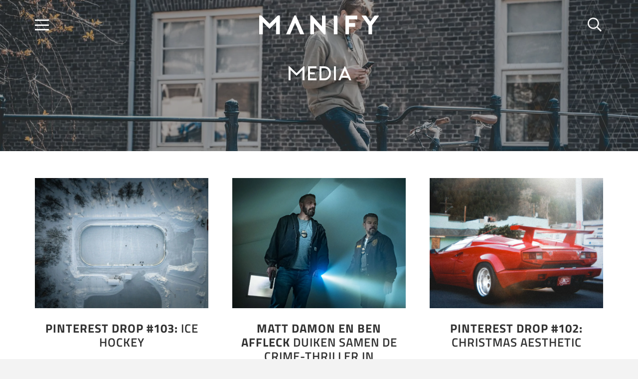

--- FILE ---
content_type: text/html; charset=UTF-8
request_url: https://www.manify.nl/media/
body_size: 21952
content:
<!DOCTYPE HTML>
<html lang="nl-NL">
<head>
	<meta charset="UTF-8">
	<meta name='robots' content='index, follow, max-image-preview:large, max-snippet:-1, max-video-preview:-1' />

<!-- Google Tag Manager for WordPress by gtm4wp.com -->
<script data-cfasync="false" data-pagespeed-no-defer>
	var gtm4wp_datalayer_name = "dataLayer";
	var dataLayer = dataLayer || [];
</script>
<!-- End Google Tag Manager for WordPress by gtm4wp.com -->
	<!-- This site is optimized with the Yoast SEO Premium plugin v26.6 (Yoast SEO v26.8) - https://yoast.com/product/yoast-seo-premium-wordpress/ -->
	<title>Media | M A N I F Y</title>
	<meta name="description" content="Lees alles over Media op MANIFY! Hier vind je nieuws, achtergrondartikelen en video&#039;s over Media die je direct wil lezen.." />
	<link rel="canonical" href="https://www.manify.nl/media/" />
	<meta property="og:locale" content="nl_NL" />
	<meta property="og:type" content="article" />
	<meta property="og:title" content="Media Archieven" />
	<meta property="og:description" content="Lees alles over Media op MANIFY! Hier vind je nieuws, achtergrondartikelen en video&#039;s over Media die je direct wil lezen.." />
	<meta property="og:url" content="https://www.manify.nl/media/" />
	<meta property="og:site_name" content="M A N I F Y" />
	<meta property="og:image" content="https://www.manify.nl/wp-content/uploads/2023/04/Logo2022_zwart_vierkant_Tekengebied-1-2.jpg" />
	<meta property="og:image:width" content="2084" />
	<meta property="og:image:height" content="2084" />
	<meta property="og:image:type" content="image/jpeg" />
	<meta name="twitter:card" content="summary_large_image" />
	<meta name="twitter:site" content="@manify" />
	<!-- / Yoast SEO Premium plugin. -->


<link rel='dns-prefetch' href='//www.manify.nl' />
<link rel='dns-prefetch' href='//cdn.jsdelivr.net' />
<link rel='dns-prefetch' href='//stats.wp.com' />
<link rel='dns-prefetch' href='//v0.wordpress.com' />
<link rel="alternate" type="application/rss+xml" title="M A N I F Y &raquo; feed" href="https://www.manify.nl/feed/" />

<!-- Google Tag Manager for WordPress by gtm4wp.com -->
<!-- GTM Container placement set to automatic -->
<script data-cfasync="false" data-pagespeed-no-defer>
	var dataLayer_content = {"pageTitle":"Media | M A N I F Y","pagePostType":"post","pagePostType2":"category-post","pageCategory":["media"]};
	dataLayer.push( dataLayer_content );
</script>
<script data-cfasync="false" data-pagespeed-no-defer>
(function(w,d,s,l,i){w[l]=w[l]||[];w[l].push({'gtm.start':
new Date().getTime(),event:'gtm.js'});var f=d.getElementsByTagName(s)[0],
j=d.createElement(s),dl=l!='dataLayer'?'&l='+l:'';j.async=true;j.src=
'//sst.manify.nl/gtm.js?id='+i+dl;f.parentNode.insertBefore(j,f);
})(window,document,'script','dataLayer','GTM-K2Z226P');
</script>
<!-- End Google Tag Manager for WordPress by gtm4wp.com --><link rel="alternate" type="application/rss+xml" title="M A N I F Y &raquo; Media categorie feed" href="https://www.manify.nl/media/feed/" />
		<style>
			.lazyload,
			.lazyloading {
				max-width: 100%;
			}
		</style>
		<meta name="viewport" content="width=device-width, initial-scale=1">
<meta name="theme-color" content="#f3f3f3">
<link rel="preload" href="https://www.manify.nl/wp-content/uploads/2022/04/Porter-Bold.woff2" as="font" type="font/woff2" crossorigin><link rel="preload" href="https://www.manify.nl/wp-content/uploads/2022/04/Porter-Light.woff2" as="font" type="font/woff2" crossorigin><!-- www.manify.nl is managing ads with Advanced Ads 2.0.14 – https://wpadvancedads.com/ --><!--noptimize--><script id="manif-ready">
			window.advanced_ads_ready=function(e,a){a=a||"complete";var d=function(e){return"interactive"===a?"loading"!==e:"complete"===e};d(document.readyState)?e():document.addEventListener("readystatechange",(function(a){d(a.target.readyState)&&e()}),{once:"interactive"===a})},window.advanced_ads_ready_queue=window.advanced_ads_ready_queue||[];		</script>
		<!--/noptimize--><style id='wp-img-auto-sizes-contain-inline-css'>
img:is([sizes=auto i],[sizes^="auto," i]){contain-intrinsic-size:3000px 1500px}
/*# sourceURL=wp-img-auto-sizes-contain-inline-css */
</style>
<link rel='stylesheet' id='source-affix-plugin-styles-css' href='https://www.manify.nl/wp-content/plugins/source-affix/assets/css/public.min.css?x35082' media='all' />
<link rel='stylesheet' id='us-theme-css' href='https://www.manify.nl/wp-content/uploads/us-assets/www.manify.nl.css?x35082' media='all' />
<link rel='stylesheet' id='theme-style-css' href='https://www.manify.nl/wp-content/themes/Manify/style.css?x35082' media='all' />
<script src="https://www.manify.nl/wp-includes/js/jquery/jquery.min.js?x35082" id="jquery-core-js"></script>
<script id="sbi_scripts-js-extra">
var sb_instagram_js_options = {"font_method":"svg","resized_url":"https://www.manify.nl/wp-content/uploads/sb-instagram-feed-images/","placeholder":"https://www.manify.nl/wp-content/plugins/instagram-feed/img/placeholder.png","ajax_url":"https://www.manify.nl/wp-admin/admin-ajax.php"};
//# sourceURL=sbi_scripts-js-extra
</script>

<script></script>	<style>img#wpstats{display:none}</style>
				<script>
			document.documentElement.className = document.documentElement.className.replace('no-js', 'js');
		</script>
				<style>
			.no-js img.lazyload {
				display: none;
			}

			figure.wp-block-image img.lazyloading {
				min-width: 150px;
			}

			.lazyload,
			.lazyloading {
				--smush-placeholder-width: 100px;
				--smush-placeholder-aspect-ratio: 1/1;
				width: var(--smush-image-width, var(--smush-placeholder-width)) !important;
				aspect-ratio: var(--smush-image-aspect-ratio, var(--smush-placeholder-aspect-ratio)) !important;
			}

						.lazyload, .lazyloading {
				opacity: 0;
			}

			.lazyloaded {
				opacity: 1;
				transition: opacity 200ms;
				transition-delay: 0ms;
			}

					</style>
		


		<script id="us_add_no_touch">
			if ( ! /Android|webOS|iPhone|iPad|iPod|BlackBerry|IEMobile|Opera Mini/i.test( navigator.userAgent ) ) {
				document.documentElement.classList.add( "no-touch" );
			}
		</script>
				<script id="us_color_scheme_switch_class">
			if ( document.cookie.includes( "us_color_scheme_switch_is_on=true" ) ) {
				document.documentElement.classList.add( "us-color-scheme-on" );
			}
		</script>
		<!-- SEO meta tags powered by SmartCrawl https://wpmudev.com/project/smartcrawl-wordpress-seo/ -->
<!-- /SEO -->
<meta name="generator" content="Powered by WPBakery Page Builder - drag and drop page builder for WordPress."/>
<link rel="icon" href="https://www.manify.nl/wp-content/uploads/2022/04/Beeldmerk_A_zwart-150x150.webp?x35082" sizes="32x32" />
<link rel="icon" href="https://www.manify.nl/wp-content/uploads/2022/04/Beeldmerk_A_zwart.webp?x35082" sizes="192x192" />
<link rel="apple-touch-icon" href="https://www.manify.nl/wp-content/uploads/2022/04/Beeldmerk_A_zwart.webp?x35082" />
<meta name="msapplication-TileImage" content="https://www.manify.nl/wp-content/uploads/2022/04/Beeldmerk_A_zwart.webp" />
		<style id="wp-custom-css">
			.tiktok-embed:before{display:none!important;}
.tiktok-embed{padding:0px;}


  .aff-banner {
    display: flex;
    flex-wrap: wrap;
   gap: 20px;
    font-family: system-ui, -apple-system, Segoe UI, Roboto, sans-serif;
  }
  .product {
    flex: 1 1 30px;
    max-width: 100%;
    border: 0px solid #e5e5e5;
    border-radius: 0px;
    padding: 15px;
    text-align: center;
    box-shadow: 0 2px 6px rgba(0,0,0,.08);
  }
  .product img {
    width: 100%;
    height: auto;
    object-fit: contain;
    border-radius: 0px;
  }
  .product h3 {
    font-size: 16px;
    margin: 12px 0 8px;
    line-height: 1.3;
  }
  .btn {
    display: inline-block;
    padding: 10px 16px;
    margin-top: 4px;
    font-weight: 600;
    text-decoration: none;
    color: #fff;
    background: #ff6f00;
    border-radius: 0px;
    transition: background .2s;
  }
  .btn:hover {
    background: #e56400;
  }
		</style>
		<noscript><style> .wpb_animate_when_almost_visible { opacity: 1; }</style></noscript>		<style id="us-icon-fonts">@font-face{font-display:swap;font-style:normal;font-family:"fontawesome";font-weight:900;src:url("https://www.manify.nl/wp-content/themes/Impreza/fonts/fa-solid-900.woff2?ver=8.41") format("woff2")}.fas{font-family:"fontawesome";font-weight:900}@font-face{font-display:swap;font-style:normal;font-family:"fontawesome";font-weight:400;src:url("https://www.manify.nl/wp-content/themes/Impreza/fonts/fa-regular-400.woff2?ver=8.41") format("woff2")}.far{font-family:"fontawesome";font-weight:400}@font-face{font-display:swap;font-style:normal;font-family:"fontawesome";font-weight:300;src:url("https://www.manify.nl/wp-content/themes/Impreza/fonts/fa-light-300.woff2?ver=8.41") format("woff2")}.fal{font-family:"fontawesome";font-weight:300}@font-face{font-display:swap;font-style:normal;font-family:"Font Awesome 5 Duotone";font-weight:900;src:url("https://www.manify.nl/wp-content/themes/Impreza/fonts/fa-duotone-900.woff2?ver=8.41") format("woff2")}.fad{font-family:"Font Awesome 5 Duotone";font-weight:900}.fad{position:relative}.fad:before{position:absolute}.fad:after{opacity:0.4}@font-face{font-display:swap;font-style:normal;font-family:"Font Awesome 5 Brands";font-weight:400;src:url("https://www.manify.nl/wp-content/themes/Impreza/fonts/fa-brands-400.woff2?ver=8.41") format("woff2")}.fab{font-family:"Font Awesome 5 Brands";font-weight:400}@font-face{font-display:block;font-style:normal;font-family:"Material Icons";font-weight:400;src:url("https://www.manify.nl/wp-content/themes/Impreza/fonts/material-icons.woff2?ver=8.41") format("woff2")}.material-icons{font-family:"Material Icons";font-weight:400}</style>
				<style id="us-current-header-css"> .l-subheader.at_middle,.l-subheader.at_middle .w-dropdown-list,.l-subheader.at_middle .type_mobile .w-nav-list.level_1{background:#ffffff;color:var(--color-header-top-text-hover)}.no-touch .l-subheader.at_middle a:hover,.no-touch .l-header.bg_transparent .l-subheader.at_middle .w-dropdown.opened a:hover{color:var(--color-header-middle-text-hover)}.l-header.bg_transparent:not(.sticky) .l-subheader.at_middle{background:var(--color-header-transparent-bg);color:var(--color-header-transparent-text)}.no-touch .l-header.bg_transparent:not(.sticky) .at_middle .w-cart-link:hover,.no-touch .l-header.bg_transparent:not(.sticky) .at_middle .w-text a:hover,.no-touch .l-header.bg_transparent:not(.sticky) .at_middle .w-html a:hover,.no-touch .l-header.bg_transparent:not(.sticky) .at_middle .w-nav>a:hover,.no-touch .l-header.bg_transparent:not(.sticky) .at_middle .w-menu a:hover,.no-touch .l-header.bg_transparent:not(.sticky) .at_middle .w-search>a:hover,.no-touch .l-header.bg_transparent:not(.sticky) .at_middle .w-socials.shape_none.color_text a:hover,.no-touch .l-header.bg_transparent:not(.sticky) .at_middle .w-socials.shape_none.color_link a:hover,.no-touch .l-header.bg_transparent:not(.sticky) .at_middle .w-dropdown a:hover,.no-touch .l-header.bg_transparent:not(.sticky) .at_middle .type_desktop .menu-item.level_1.opened>a,.no-touch .l-header.bg_transparent:not(.sticky) .at_middle .type_desktop .menu-item.level_1:hover>a{color:var(--color-header-transparent-text-hover)}.header_ver .l-header{background:#ffffff;color:var(--color-header-top-text-hover)}@media (min-width:1281px){.hidden_for_default{display:none!important}.l-subheader.at_top{display:none}.l-subheader.at_bottom{display:none}.l-header{position:relative;z-index:111}.l-subheader{margin:0 auto}.l-subheader.width_full{padding-left:1.5rem;padding-right:1.5rem}.l-subheader-h{display:flex;align-items:center;position:relative;margin:0 auto;max-width:var(--site-content-width,1200px);height:inherit}.w-header-show{display:none}.l-header.pos_fixed{position:fixed;left:var(--site-outline-width,0);right:var(--site-outline-width,0)}.l-header.pos_fixed:not(.notransition) .l-subheader{transition-property:transform,background,box-shadow,line-height,height,visibility;transition-duration:.3s;transition-timing-function:cubic-bezier(.78,.13,.15,.86)}.headerinpos_bottom.sticky_first_section .l-header.pos_fixed{position:fixed!important}.header_hor .l-header.sticky_auto_hide{transition:margin .3s cubic-bezier(.78,.13,.15,.86) .1s}.header_hor .l-header.sticky_auto_hide.down{margin-top:calc(-1.1 * var(--header-sticky-height,0px) )}.l-header.bg_transparent:not(.sticky) .l-subheader{box-shadow:none!important;background:none}.l-header.bg_transparent~.l-main .l-section.width_full.height_auto:first-of-type>.l-section-h{padding-top:0!important;padding-bottom:0!important}.l-header.pos_static.bg_transparent{position:absolute;left:var(--site-outline-width,0);right:var(--site-outline-width,0)}.l-subheader.width_full .l-subheader-h{max-width:none!important}.l-header.shadow_thin .l-subheader.at_middle,.l-header.shadow_thin .l-subheader.at_bottom{box-shadow:0 1px 0 rgba(0,0,0,0.08)}.l-header.shadow_wide .l-subheader.at_middle,.l-header.shadow_wide .l-subheader.at_bottom{box-shadow:0 3px 5px -1px rgba(0,0,0,0.1),0 2px 1px -1px rgba(0,0,0,0.05)}.header_hor .l-subheader-cell>.w-cart{margin-left:0;margin-right:0}:root{--header-height:152px;--header-sticky-height:57px}.l-header:before{content:'152'}.l-header.sticky:before{content:'57'}.l-subheader.at_top{line-height:54px;height:54px;overflow:visible;visibility:visible}.l-header.sticky .l-subheader.at_top{line-height:0px;height:0px;overflow:hidden;visibility:hidden}.l-subheader.at_middle{line-height:152px;height:152px;overflow:visible;visibility:visible}.l-header.sticky .l-subheader.at_middle{line-height:57px;height:57px;overflow:visible;visibility:visible}.l-subheader.at_middle .l-subheader-cell.at_left,.l-subheader.at_middle .l-subheader-cell.at_right{display:flex;flex-basis:100px}.l-subheader.at_bottom{line-height:50px;height:50px;overflow:visible;visibility:visible}.l-header.sticky .l-subheader.at_bottom{line-height:50px;height:50px;overflow:visible;visibility:visible}.headerinpos_above .l-header.pos_fixed{overflow:hidden;transition:transform 0.3s;transform:translate3d(0,-100%,0)}.headerinpos_above .l-header.pos_fixed.sticky{overflow:visible;transform:none}.headerinpos_above .l-header.pos_fixed~.l-section>.l-section-h,.headerinpos_above .l-header.pos_fixed~.l-main .l-section:first-of-type>.l-section-h{padding-top:0!important}.headerinpos_below .l-header.pos_fixed:not(.sticky){position:absolute;top:100%}.headerinpos_below .l-header.pos_fixed~.l-main>.l-section:first-of-type>.l-section-h{padding-top:0!important}.headerinpos_below .l-header.pos_fixed~.l-main .l-section.full_height:nth-of-type(2){min-height:100vh}.headerinpos_below .l-header.pos_fixed~.l-main>.l-section:nth-of-type(2)>.l-section-h{padding-top:var(--header-height)}.headerinpos_bottom .l-header.pos_fixed:not(.sticky){position:absolute;top:100vh}.headerinpos_bottom .l-header.pos_fixed~.l-main>.l-section:first-of-type>.l-section-h{padding-top:0!important}.headerinpos_bottom .l-header.pos_fixed~.l-main>.l-section:first-of-type>.l-section-h{padding-bottom:var(--header-height)}.headerinpos_bottom .l-header.pos_fixed.bg_transparent~.l-main .l-section.valign_center:not(.height_auto):first-of-type>.l-section-h{top:calc( var(--header-height) / 2 )}.headerinpos_bottom .l-header.pos_fixed:not(.sticky) .w-cart-dropdown,.headerinpos_bottom .l-header.pos_fixed:not(.sticky) .w-nav.type_desktop .w-nav-list.level_2{bottom:100%;transform-origin:0 100%}.headerinpos_bottom .l-header.pos_fixed:not(.sticky) .w-nav.type_mobile.m_layout_dropdown .w-nav-list.level_1{top:auto;bottom:100%;box-shadow:var(--box-shadow-up)}.headerinpos_bottom .l-header.pos_fixed:not(.sticky) .w-nav.type_desktop .w-nav-list.level_3,.headerinpos_bottom .l-header.pos_fixed:not(.sticky) .w-nav.type_desktop .w-nav-list.level_4{top:auto;bottom:0;transform-origin:0 100%}.headerinpos_bottom .l-header.pos_fixed:not(.sticky) .w-dropdown-list{top:auto;bottom:-0.4em;padding-top:0.4em;padding-bottom:2.4em}.admin-bar .l-header.pos_static.bg_solid~.l-main .l-section.full_height:first-of-type{min-height:calc( 100vh - var(--header-height) - 32px )}.admin-bar .l-header.pos_fixed:not(.sticky_auto_hide)~.l-main .l-section.full_height:not(:first-of-type){min-height:calc( 100vh - var(--header-sticky-height) - 32px )}.admin-bar.headerinpos_below .l-header.pos_fixed~.l-main .l-section.full_height:nth-of-type(2){min-height:calc(100vh - 32px)}}@media (min-width:1025px) and (max-width:1280px){.hidden_for_laptops{display:none!important}.l-subheader.at_top{display:none}.l-subheader.at_bottom{display:none}.l-header{position:relative;z-index:111}.l-subheader{margin:0 auto}.l-subheader.width_full{padding-left:1.5rem;padding-right:1.5rem}.l-subheader-h{display:flex;align-items:center;position:relative;margin:0 auto;max-width:var(--site-content-width,1200px);height:inherit}.w-header-show{display:none}.l-header.pos_fixed{position:fixed;left:var(--site-outline-width,0);right:var(--site-outline-width,0)}.l-header.pos_fixed:not(.notransition) .l-subheader{transition-property:transform,background,box-shadow,line-height,height,visibility;transition-duration:.3s;transition-timing-function:cubic-bezier(.78,.13,.15,.86)}.headerinpos_bottom.sticky_first_section .l-header.pos_fixed{position:fixed!important}.header_hor .l-header.sticky_auto_hide{transition:margin .3s cubic-bezier(.78,.13,.15,.86) .1s}.header_hor .l-header.sticky_auto_hide.down{margin-top:calc(-1.1 * var(--header-sticky-height,0px) )}.l-header.bg_transparent:not(.sticky) .l-subheader{box-shadow:none!important;background:none}.l-header.bg_transparent~.l-main .l-section.width_full.height_auto:first-of-type>.l-section-h{padding-top:0!important;padding-bottom:0!important}.l-header.pos_static.bg_transparent{position:absolute;left:var(--site-outline-width,0);right:var(--site-outline-width,0)}.l-subheader.width_full .l-subheader-h{max-width:none!important}.l-header.shadow_thin .l-subheader.at_middle,.l-header.shadow_thin .l-subheader.at_bottom{box-shadow:0 1px 0 rgba(0,0,0,0.08)}.l-header.shadow_wide .l-subheader.at_middle,.l-header.shadow_wide .l-subheader.at_bottom{box-shadow:0 3px 5px -1px rgba(0,0,0,0.1),0 2px 1px -1px rgba(0,0,0,0.05)}.header_hor .l-subheader-cell>.w-cart{margin-left:0;margin-right:0}:root{--header-height:100px;--header-sticky-height:60px}.l-header:before{content:'100'}.l-header.sticky:before{content:'60'}.l-subheader.at_top{line-height:40px;height:40px;overflow:visible;visibility:visible}.l-header.sticky .l-subheader.at_top{line-height:40px;height:40px;overflow:visible;visibility:visible}.l-subheader.at_middle{line-height:100px;height:100px;overflow:visible;visibility:visible}.l-header.sticky .l-subheader.at_middle{line-height:60px;height:60px;overflow:visible;visibility:visible}.l-subheader.at_middle .l-subheader-cell.at_left,.l-subheader.at_middle .l-subheader-cell.at_right{display:flex;flex-basis:100px}.l-subheader.at_bottom{line-height:50px;height:50px;overflow:visible;visibility:visible}.l-header.sticky .l-subheader.at_bottom{line-height:50px;height:50px;overflow:visible;visibility:visible}.headerinpos_above .l-header.pos_fixed{overflow:hidden;transition:transform 0.3s;transform:translate3d(0,-100%,0)}.headerinpos_above .l-header.pos_fixed.sticky{overflow:visible;transform:none}.headerinpos_above .l-header.pos_fixed~.l-section>.l-section-h,.headerinpos_above .l-header.pos_fixed~.l-main .l-section:first-of-type>.l-section-h{padding-top:0!important}.headerinpos_below .l-header.pos_fixed:not(.sticky){position:absolute;top:100%}.headerinpos_below .l-header.pos_fixed~.l-main>.l-section:first-of-type>.l-section-h{padding-top:0!important}.headerinpos_below .l-header.pos_fixed~.l-main .l-section.full_height:nth-of-type(2){min-height:100vh}.headerinpos_below .l-header.pos_fixed~.l-main>.l-section:nth-of-type(2)>.l-section-h{padding-top:var(--header-height)}.headerinpos_bottom .l-header.pos_fixed:not(.sticky){position:absolute;top:100vh}.headerinpos_bottom .l-header.pos_fixed~.l-main>.l-section:first-of-type>.l-section-h{padding-top:0!important}.headerinpos_bottom .l-header.pos_fixed~.l-main>.l-section:first-of-type>.l-section-h{padding-bottom:var(--header-height)}.headerinpos_bottom .l-header.pos_fixed.bg_transparent~.l-main .l-section.valign_center:not(.height_auto):first-of-type>.l-section-h{top:calc( var(--header-height) / 2 )}.headerinpos_bottom .l-header.pos_fixed:not(.sticky) .w-cart-dropdown,.headerinpos_bottom .l-header.pos_fixed:not(.sticky) .w-nav.type_desktop .w-nav-list.level_2{bottom:100%;transform-origin:0 100%}.headerinpos_bottom .l-header.pos_fixed:not(.sticky) .w-nav.type_mobile.m_layout_dropdown .w-nav-list.level_1{top:auto;bottom:100%;box-shadow:var(--box-shadow-up)}.headerinpos_bottom .l-header.pos_fixed:not(.sticky) .w-nav.type_desktop .w-nav-list.level_3,.headerinpos_bottom .l-header.pos_fixed:not(.sticky) .w-nav.type_desktop .w-nav-list.level_4{top:auto;bottom:0;transform-origin:0 100%}.headerinpos_bottom .l-header.pos_fixed:not(.sticky) .w-dropdown-list{top:auto;bottom:-0.4em;padding-top:0.4em;padding-bottom:2.4em}.admin-bar .l-header.pos_static.bg_solid~.l-main .l-section.full_height:first-of-type{min-height:calc( 100vh - var(--header-height) - 32px )}.admin-bar .l-header.pos_fixed:not(.sticky_auto_hide)~.l-main .l-section.full_height:not(:first-of-type){min-height:calc( 100vh - var(--header-sticky-height) - 32px )}.admin-bar.headerinpos_below .l-header.pos_fixed~.l-main .l-section.full_height:nth-of-type(2){min-height:calc(100vh - 32px)}}@media (min-width:601px) and (max-width:1024px){.hidden_for_tablets{display:none!important}.l-subheader.at_top{display:none}.l-subheader.at_bottom{display:none}.l-header{position:relative;z-index:111}.l-subheader{margin:0 auto}.l-subheader.width_full{padding-left:1.5rem;padding-right:1.5rem}.l-subheader-h{display:flex;align-items:center;position:relative;margin:0 auto;max-width:var(--site-content-width,1200px);height:inherit}.w-header-show{display:none}.l-header.pos_fixed{position:fixed;left:var(--site-outline-width,0);right:var(--site-outline-width,0)}.l-header.pos_fixed:not(.notransition) .l-subheader{transition-property:transform,background,box-shadow,line-height,height,visibility;transition-duration:.3s;transition-timing-function:cubic-bezier(.78,.13,.15,.86)}.headerinpos_bottom.sticky_first_section .l-header.pos_fixed{position:fixed!important}.header_hor .l-header.sticky_auto_hide{transition:margin .3s cubic-bezier(.78,.13,.15,.86) .1s}.header_hor .l-header.sticky_auto_hide.down{margin-top:calc(-1.1 * var(--header-sticky-height,0px) )}.l-header.bg_transparent:not(.sticky) .l-subheader{box-shadow:none!important;background:none}.l-header.bg_transparent~.l-main .l-section.width_full.height_auto:first-of-type>.l-section-h{padding-top:0!important;padding-bottom:0!important}.l-header.pos_static.bg_transparent{position:absolute;left:var(--site-outline-width,0);right:var(--site-outline-width,0)}.l-subheader.width_full .l-subheader-h{max-width:none!important}.l-header.shadow_thin .l-subheader.at_middle,.l-header.shadow_thin .l-subheader.at_bottom{box-shadow:0 1px 0 rgba(0,0,0,0.08)}.l-header.shadow_wide .l-subheader.at_middle,.l-header.shadow_wide .l-subheader.at_bottom{box-shadow:0 3px 5px -1px rgba(0,0,0,0.1),0 2px 1px -1px rgba(0,0,0,0.05)}.header_hor .l-subheader-cell>.w-cart{margin-left:0;margin-right:0}:root{--header-height:80px;--header-sticky-height:60px}.l-header:before{content:'80'}.l-header.sticky:before{content:'60'}.l-subheader.at_top{line-height:40px;height:40px;overflow:visible;visibility:visible}.l-header.sticky .l-subheader.at_top{line-height:40px;height:40px;overflow:visible;visibility:visible}.l-subheader.at_middle{line-height:80px;height:80px;overflow:visible;visibility:visible}.l-header.sticky .l-subheader.at_middle{line-height:60px;height:60px;overflow:visible;visibility:visible}.l-subheader.at_middle .l-subheader-cell.at_left,.l-subheader.at_middle .l-subheader-cell.at_right{display:flex;flex-basis:100px}.l-subheader.at_bottom{line-height:50px;height:50px;overflow:visible;visibility:visible}.l-header.sticky .l-subheader.at_bottom{line-height:50px;height:50px;overflow:visible;visibility:visible}}@media (max-width:600px){.hidden_for_mobiles{display:none!important}.l-subheader.at_top{display:none}.l-subheader.at_bottom{display:none}.l-header{position:relative;z-index:111}.l-subheader{margin:0 auto}.l-subheader.width_full{padding-left:1.5rem;padding-right:1.5rem}.l-subheader-h{display:flex;align-items:center;position:relative;margin:0 auto;max-width:var(--site-content-width,1200px);height:inherit}.w-header-show{display:none}.l-header.pos_fixed{position:fixed;left:var(--site-outline-width,0);right:var(--site-outline-width,0)}.l-header.pos_fixed:not(.notransition) .l-subheader{transition-property:transform,background,box-shadow,line-height,height,visibility;transition-duration:.3s;transition-timing-function:cubic-bezier(.78,.13,.15,.86)}.headerinpos_bottom.sticky_first_section .l-header.pos_fixed{position:fixed!important}.header_hor .l-header.sticky_auto_hide{transition:margin .3s cubic-bezier(.78,.13,.15,.86) .1s}.header_hor .l-header.sticky_auto_hide.down{margin-top:calc(-1.1 * var(--header-sticky-height,0px) )}.l-header.bg_transparent:not(.sticky) .l-subheader{box-shadow:none!important;background:none}.l-header.bg_transparent~.l-main .l-section.width_full.height_auto:first-of-type>.l-section-h{padding-top:0!important;padding-bottom:0!important}.l-header.pos_static.bg_transparent{position:absolute;left:var(--site-outline-width,0);right:var(--site-outline-width,0)}.l-subheader.width_full .l-subheader-h{max-width:none!important}.l-header.shadow_thin .l-subheader.at_middle,.l-header.shadow_thin .l-subheader.at_bottom{box-shadow:0 1px 0 rgba(0,0,0,0.08)}.l-header.shadow_wide .l-subheader.at_middle,.l-header.shadow_wide .l-subheader.at_bottom{box-shadow:0 3px 5px -1px rgba(0,0,0,0.1),0 2px 1px -1px rgba(0,0,0,0.05)}.header_hor .l-subheader-cell>.w-cart{margin-left:0;margin-right:0}:root{--header-height:66px;--header-sticky-height:60px}.l-header:before{content:'66'}.l-header.sticky:before{content:'60'}.l-subheader.at_top{line-height:40px;height:40px;overflow:visible;visibility:visible}.l-header.sticky .l-subheader.at_top{line-height:40px;height:40px;overflow:visible;visibility:visible}.l-subheader.at_middle{line-height:66px;height:66px;overflow:visible;visibility:visible}.l-header.sticky .l-subheader.at_middle{line-height:60px;height:60px;overflow:visible;visibility:visible}.l-subheader.at_middle .l-subheader-cell.at_left,.l-subheader.at_middle .l-subheader-cell.at_right{display:flex;flex-basis:100px}.l-subheader.at_bottom{line-height:50px;height:50px;overflow:visible;visibility:visible}.l-header.sticky .l-subheader.at_bottom{line-height:50px;height:50px;overflow:visible;visibility:visible}}@media (min-width:1281px){.ush_image_1{height:42px!important}.l-header.sticky .ush_image_1{height:35px!important}}@media (min-width:1025px) and (max-width:1280px){.ush_image_1{height:38px!important}.l-header.sticky .ush_image_1{height:30px!important}}@media (min-width:601px) and (max-width:1024px){.ush_image_1{height:30px!important}.l-header.sticky .ush_image_1{height:25px!important}}@media (max-width:600px){.ush_image_1{height:26px!important}.l-header.sticky .ush_image_1{height:20px!important}}.header_hor .ush_menu_1.type_desktop .menu-item.level_1>a:not(.w-btn){padding-left:20px;padding-right:20px}.header_hor .ush_menu_1.type_desktop .menu-item.level_1>a.w-btn{margin-left:20px;margin-right:20px}.header_hor .ush_menu_1.type_desktop.align-edges>.w-nav-list.level_1{margin-left:-20px;margin-right:-20px}.header_ver .ush_menu_1.type_desktop .menu-item.level_1>a:not(.w-btn){padding-top:20px;padding-bottom:20px}.header_ver .ush_menu_1.type_desktop .menu-item.level_1>a.w-btn{margin-top:20px;margin-bottom:20px}.ush_menu_1.type_desktop .menu-item:not(.level_1){font-size:1rem}.ush_menu_1.type_mobile .w-nav-anchor.level_1,.ush_menu_1.type_mobile .w-nav-anchor.level_1 + .w-nav-arrow{font-size:1.3rem}.ush_menu_1.type_mobile .w-nav-anchor:not(.level_1),.ush_menu_1.type_mobile .w-nav-anchor:not(.level_1) + .w-nav-arrow{font-size:0.9rem}@media (min-width:1281px){.ush_menu_1 .w-nav-icon{--icon-size:28px;--icon-size-int:28}}@media (min-width:1025px) and (max-width:1280px){.ush_menu_1 .w-nav-icon{--icon-size:28px;--icon-size-int:28}}@media (min-width:601px) and (max-width:1024px){.ush_menu_1 .w-nav-icon{--icon-size:28px;--icon-size-int:28}}@media (max-width:600px){.ush_menu_1 .w-nav-icon{--icon-size:20px;--icon-size-int:20}}@media screen and (max-width:9999px){.w-nav.ush_menu_1>.w-nav-list.level_1{display:none}.ush_menu_1 .w-nav-control{display:flex}}.no-touch .ush_menu_1 .w-nav-item.level_1.opened>a:not(.w-btn),.no-touch .ush_menu_1 .w-nav-item.level_1:hover>a:not(.w-btn){background:var(--color-content-bg-alt);color:var(--color-header-middle-text-hover)}.ush_menu_1 .w-nav-item.level_1.current-menu-item>a:not(.w-btn),.ush_menu_1 .w-nav-item.level_1.current-menu-ancestor>a:not(.w-btn),.ush_menu_1 .w-nav-item.level_1.current-page-ancestor>a:not(.w-btn){background:transparent;color:var(--color-header-middle-text-hover)}.l-header.bg_transparent:not(.sticky) .ush_menu_1.type_desktop .w-nav-item.level_1.current-menu-item>a:not(.w-btn),.l-header.bg_transparent:not(.sticky) .ush_menu_1.type_desktop .w-nav-item.level_1.current-menu-ancestor>a:not(.w-btn),.l-header.bg_transparent:not(.sticky) .ush_menu_1.type_desktop .w-nav-item.level_1.current-page-ancestor>a:not(.w-btn){background:var(--color-content-bg-alt);color:var(--color-header-transparent-text-hover)}.ush_menu_1 .w-nav-list:not(.level_1){background:var(--color-header-middle-bg);color:var(--color-header-middle-text-hover)}.no-touch .ush_menu_1 .w-nav-item:not(.level_1)>a:focus,.no-touch .ush_menu_1 .w-nav-item:not(.level_1):hover>a{background:var(--color-content-bg-alt);color:var(--color-header-middle-text-hover)}.ush_menu_1 .w-nav-item:not(.level_1).current-menu-item>a,.ush_menu_1 .w-nav-item:not(.level_1).current-menu-ancestor>a,.ush_menu_1 .w-nav-item:not(.level_1).current-page-ancestor>a{background:transparent;color:var(--color-header-middle-text)}@media (min-width:1281px){.ush_search_1.layout_simple{max-width:300px}.ush_search_1.layout_modern.active{width:300px}.ush_search_1{font-size:28px}}@media (min-width:1025px) and (max-width:1280px){.ush_search_1.layout_simple{max-width:250px}.ush_search_1.layout_modern.active{width:250px}.ush_search_1{font-size:28px}}@media (min-width:601px) and (max-width:1024px){.ush_search_1.layout_simple{max-width:200px}.ush_search_1.layout_modern.active{width:200px}.ush_search_1{font-size:28px}}@media (max-width:600px){.ush_search_1{font-size:20px}}.ush_menu_1{font-family:var(--h2-font-family)!important;text-transform:uppercase!important;animation-delay:250ms!important}</style>
		<!--
<script src="https://cookie-cdn.cookiepro.com/scripttemplates/otSDKStub.js"  type="text/javascript" charset="UTF-8" data-domain-script="63724a71-e326-4024-a8b4-b0bdf56e1214" ></script>
<script thttps://manify.nl/wp-admin/profile.phpype="text/javascript">
function OptanonWrapper() { }
</script>
<script async type="text/javascript" src="https://static.klaviyo.com/onsite/js/klaviyo.js?company_id=X8m8yM"></script>-->

<script>
  (function (s, t, a, y, twenty, two) {
    s.Stay22 = s.Stay22 || {};
    s.Stay22.params = { lmaID: '695e6b5abc8f98c47318d739' };
    twenty = t.createElement(a);
    two = t.getElementsByTagName(a)[0];
    twenty.async = 1;
    twenty.src = y;
    two.parentNode.insertBefore(twenty, two);
  })(window, document, 'script', 'https://scripts.stay22.com/letmeallez.js');
</script>

<style id="us-design-options-css">.us_custom_50cc7d67{margin-bottom:30px!important}.us_custom_d44d8758{color:#ffffff!important;text-align:center!important}.us_custom_b658582d{font-size:46px!important;letter-spacing:16px!important;font-family:var(--h1-font-family)!important;margin-top:60px!important;margin-bottom:0px!important}.us_custom_5e473b8e{font-family:var(--h1-font-family)!important;font-size:46px!important;margin-top:30px!important;background:#999999!important}.us_custom_40824568{text-align:center!important;text-transform:uppercase!important}.us_custom_15f9d3f2{margin-bottom:25px!important}</style><link rel='stylesheet' id='jetpack-swiper-library-css' href='https://www.manify.nl/wp-content/plugins/jetpack/_inc/blocks/swiper.css?x35082' media='all' />
<link rel='stylesheet' id='jetpack-carousel-css' href='https://www.manify.nl/wp-content/plugins/jetpack/modules/carousel/jetpack-carousel.css?x35082' media='all' />
<link rel='stylesheet' id='sbi_styles-css' href='https://www.manify.nl/wp-content/plugins/instagram-feed/css/sbi-styles.min.css?x35082' media='all' />
</head>
<body class="archive category category-media category-15 wp-theme-Impreza wp-child-theme-Manify l-body Impreza_8.41 us-core_8.41.1 header_hor rounded_none headerinpos_top state_default wpb-js-composer js-comp-ver-8.7.2 vc_responsive aa-prefix-manif-" itemscope itemtype="https://schema.org/WebPage">

<!-- GTM Container placement set to automatic -->
<!-- Google Tag Manager (noscript) -->
				<noscript><iframe src="https://sst.manify.nl/ns.html?id=GTM-K2Z226P" height="0" width="0" style="display:none;visibility:hidden" aria-hidden="true" loading="lazy"></iframe></noscript>
<!-- End Google Tag Manager (noscript) --><style>

	@media only screen and (hover: none) and (pointer: coarse){

		/* MOBILE */
		.manif-voor-de-content,
		.manif-mobile-na-de-content {
			min-height:280px;
			width:100%;
			text-align: center;
		}

	}
	
	@media only screen and (hover : hover) and (pointer: fine){
	
		/* DESKTOP */
		.manif-wordseed-top,
		.manif-na-de-content {
			min-height:280px;
			width:100%;
			text-align: center;
		}
		
	}
	
	body.paged .us_custom_408e6f65 {
		
		margin-top:48px;
	
	}

	#ws_product_widget_1 {
		margin-left: auto;
		margin-right: auto;
	}
	
	.manif-highlight-wrapper {
		padding-bottom:16px;
		padding-top:16px;
	}
	</style>
<div class="l-canvas type_wide">
	<header id="page-header" class="l-header pos_fixed shadow_none bg_transparent id_8" itemscope itemtype="https://schema.org/WPHeader"><div class="l-subheader at_middle"><div class="l-subheader-h"><div class="l-subheader-cell at_left"><nav class="w-nav type_desktop ush_menu_1 type_mobile height_full show_main_arrows open_on_hover dropdown_none m_align_none m_layout_panel dropdown_shadow_wide m_effect_afl" id="the-mobile-menu" itemscope itemtype="https://schema.org/SiteNavigationElement"><a class="w-nav-control" aria-label="Menu" aria-expanded="false" role="button" href="#"><div class="w-nav-icon style_hamburger_1" style="--icon-thickness:3px"><div></div></div></a><ul class="w-nav-list level_1 hide_for_mobiles hover_simple"><li id="menu-item-119" class="menu-item menu-item-type-custom menu-item-object-custom w-nav-item level_1 menu-item-119"><a class="w-nav-anchor level_1" href="/magazine/"><span class="w-nav-title"><strong>Manify</strong> Magazine</span></a></li><li id="menu-item-120" class="menu-item menu-item-type-custom menu-item-object-custom w-nav-item level_1 menu-item-120"><a class="w-nav-anchor level_1" href="https://outofoffice.nl/" target="_blank"><span class="w-nav-title"><strong>Manify</strong> Out of Office</span></a></li><li id="menu-item-121" class="menu-category menu-item menu-item-type-custom menu-item-object-custom w-nav-item level_1 menu-item-121"><a class="w-nav-anchor level_1"><span class="w-nav-title">// Categories</span></a></li><li id="menu-item-339" class="menu-item menu-item-type-taxonomy menu-item-object-category w-nav-item level_1 menu-item-339"><a class="w-nav-anchor level_1" href="https://www.manify.nl/lifestyle/"><span class="w-nav-title">Lifestyle</span></a></li><li id="menu-item-340" class="menu-item menu-item-type-taxonomy menu-item-object-category w-nav-item level_1 menu-item-340"><a class="w-nav-anchor level_1" href="https://www.manify.nl/rides/"><span class="w-nav-title">Rides</span></a></li><li id="menu-item-336" class="menu-item menu-item-type-taxonomy menu-item-object-category w-nav-item level_1 menu-item-336"><a class="w-nav-anchor level_1" href="https://www.manify.nl/fashion/"><span class="w-nav-title">Fashion</span></a></li><li id="menu-item-341" class="menu-item menu-item-type-taxonomy menu-item-object-category w-nav-item level_1 menu-item-341"><a class="w-nav-anchor level_1" href="https://www.manify.nl/travel/"><span class="w-nav-title">Travel</span></a></li><li id="menu-item-93475" class="menu-item menu-item-type-taxonomy menu-item-object-category current-menu-item w-nav-item level_1 menu-item-93475"><a class="w-nav-anchor level_1" href="https://www.manify.nl/media/"><span class="w-nav-title">Media</span></a></li><li id="menu-item-337" class="menu-item menu-item-type-taxonomy menu-item-object-category w-nav-item level_1 menu-item-337"><a class="w-nav-anchor level_1" href="https://www.manify.nl/gear/"><span class="w-nav-title">Gear</span></a></li><li id="menu-item-338" class="menu-item menu-item-type-taxonomy menu-item-object-category w-nav-item level_1 menu-item-338"><a class="w-nav-anchor level_1" href="https://www.manify.nl/ladies/"><span class="w-nav-title">Ladies</span></a></li><li id="menu-item-210" class="menu-category menu-item menu-item-type-custom menu-item-object-custom w-nav-item level_1 menu-item-210"><a class="w-nav-anchor level_1" href="#"><span class="w-nav-title">// Social</span></a></li><li id="menu-item-211" class="menu-item menu-item-type-custom menu-item-object-custom w-nav-item level_1 menu-item-211"><a class="w-nav-anchor level_1" href="https://www.instagram.com/manifynl/"><span class="w-nav-title">instagram</span></a></li><li id="menu-item-212" class="menu-item menu-item-type-custom menu-item-object-custom w-nav-item level_1 menu-item-212"><a class="w-nav-anchor level_1" href="https://www.facebook.com/manify.nl/"><span class="w-nav-title">facebook</span></a></li><li id="menu-item-213" class="menu-item menu-item-type-custom menu-item-object-custom w-nav-item level_1 menu-item-213"><a class="w-nav-anchor level_1" href="https://www.youtube.com/user/manifynl"><span class="w-nav-title">youtube</span></a></li><li id="menu-item-214" class="menu-item menu-item-type-custom menu-item-object-custom w-nav-item level_1 menu-item-214"><a class="w-nav-anchor level_1" href="https://www.mixcloud.com/Manify/"><span class="w-nav-title">mixcloud</span></a></li><li id="menu-item-215" class="menu-padding menu-item menu-item-type-custom menu-item-object-custom w-nav-item level_1 menu-item-215"><a class="w-nav-anchor level_1" href="https://nl.pinterest.com/manifynl/"><span class="w-nav-title">pinterest</span></a></li><li id="menu-item-1084" class="menu-item menu-item-type-custom menu-item-object-custom w-nav-item level_1 menu-item-1084"><a class="w-nav-anchor level_1" href="http://magmedia.nl/contact"><span class="w-nav-title">Contact</span></a></li><li class="w-nav-close"></li></ul><div class="w-nav-options hidden" onclick='return {&quot;mobileWidth&quot;:10000,&quot;mobileBehavior&quot;:1}'></div></nav><div class="w-text ush_text_1 nowrap"><span class="w-text-h"><span class="w-text-value">&nbsp;</span></span></div></div><div class="l-subheader-cell at_center"><div class="w-image ush_image_1 with_transparent"><a href="/" aria-label="manify_zwart" class="w-image-h"><img src="https://www.manify.nl/wp-content/uploads/2022/03/manify_zwart.svg?x35082" class="attachment-full size-full" alt="" loading="eager" decoding="async" data-attachment-id="1134" data-permalink="https://www.manify.nl/?attachment_id=1134" data-orig-file="https://www.manify.nl/wp-content/uploads/2022/03/manify_zwart.svg" data-orig-size="" data-comments-opened="0" data-image-meta="[]" data-image-title="manify_zwart" data-image-description="" data-image-caption="" data-medium-file="https://www.manify.nl/wp-content/uploads/2022/03/manify_zwart.svg" data-large-file="https://www.manify.nl/wp-content/uploads/2022/03/manify_zwart.svg" /><img src="https://www.manify.nl/wp-content/uploads/2022/03/manify_wit.svg?x35082" class="attachment-full size-full" alt="" loading="eager" decoding="async" data-attachment-id="1133" data-permalink="https://www.manify.nl/?attachment_id=1133" data-orig-file="https://www.manify.nl/wp-content/uploads/2022/03/manify_wit.svg" data-orig-size="" data-comments-opened="0" data-image-meta="[]" data-image-title="manify_wit" data-image-description="" data-image-caption="" data-medium-file="https://www.manify.nl/wp-content/uploads/2022/03/manify_wit.svg" data-large-file="https://www.manify.nl/wp-content/uploads/2022/03/manify_wit.svg" /></a></div></div><div class="l-subheader-cell at_right"><div class="w-search ush_search_1 elm_in_header us-field-style_1 layout_fullscreen iconpos_right"><a class="w-search-open" role="button" aria-label="Zoeken" href="#"><i class="far fa-search"></i></a><div class="w-search-form"><form class="w-form-row for_text" role="search" action="https://www.manify.nl/" method="get"><div class="w-form-row-field"><input type="text" name="s" placeholder="Zoeken" aria-label="Zoeken" value/><input type="hidden" name="post_type" value="post" /></div><button aria-label="Sluiten" class="w-search-close" type="button"></button></form></div></div></div></div></div><div class="l-subheader for_hidden hidden"></div></header><main id="page-content" class="l-main" itemprop="mainContentOfPage">
	<section class="l-section wpb_row us_custom_50cc7d67 height_huge width_full with_img"><div class="l-section-img" role="img" aria-label="Media MANIFY" data-img-width="2048" data-img-height="1059" style="background-image: url(https://www.manify.nl/wp-content/uploads/2022/06/MANIFY-APP-TIM-6-manify-scaled-1-e1673275870626.jpg);"></div><div class="l-section-overlay" style="background:rgba(26,26,26,0.40)"></div><div class="l-section-h i-cf"><div class="g-cols vc_row via_grid cols_1 laptops-cols_inherit tablets-cols_inherit mobiles-cols_1 valign_top type_default stacking_default"><div class="wpb_column vc_column_container"><div class="vc_column-inner"><h1 class="w-post-elm post_title us_custom_d44d8758 has_text_color entry-title color_link_inherit">Media</h1></div></div></div></div></section><section class="l-section wpb_row height_auto"><div class="l-section-h i-cf"><div class="g-cols vc_row via_grid cols_1 laptops-cols_inherit tablets-cols_inherit mobiles-cols_1 valign_top type_default stacking_default"><div class="wpb_column vc_column_container"><div class="vc_column-inner"><div class="w-separator size_small"></div><div class="w-grid us_grid used_by_grid_filter type_grid layout_18 cols_3 pagination_regular overflow_hidden preload_style_spinner" id="us_grid_1" style="--columns:3;--gap:1.5rem;" data-filterable="true"><style>@media (max-width:1024px){#us_grid_1{--columns:2!important}}@media (max-width:600px){#us_grid_1{--columns:1!important}}.layout_18 .w-grid-item-h{background:var(--color-content-bg);color:var(--color-content-text)}.layout_18 .usg_post_title_1{transition-duration:0.3s;transform-origin:50% 50%;transform:scale(1) translate(0%,0%)}.layout_18 .w-grid-item-h:focus-within .usg_post_title_1,.layout_18 .w-grid-item-h:hover .usg_post_title_1{transform:scale(1) translate(0%,0%);opacity:0.75}.layout_18 .usg_vwrapper_1{padding:0.75rem 0 0.75rem 0!important}.layout_18 .usg_post_title_1{text-align:center!important;font-size:24px!important;line-height:1.2!important;letter-spacing:1px!important;font-family:var(--font-family)!important;font-weight:100!important;text-transform:uppercase!important;margin-top:14px!important}.layout_18 .usg_post_content_1{font-size:16px!important;letter-spacing:0.15px!important;margin-top:10px!important}</style><div class="w-grid-list">	<article class="w-grid-item size_1x1 post-106809 post type-post status-publish format-standard has-post-thumbnail hentry category-media" data-id="106809">
		<div class="w-grid-item-h">
						<div class="w-post-elm post_image usg_post_image_1 has_ratio"><a href="https://www.manify.nl/media/pinterest-drop-103-ice-hockey/" aria-label="Pinterest Drop #103: ice hockey"><img width="2048" height="1150" src="https://www.manify.nl/wp-content/uploads/2026/01/Ice-hockey.jpg?x35082" class="attachment-full size-full wp-post-image" alt="Pinterest Drop #103: ice hockey" title="Pinterest Drop #103: ice hockey" decoding="async" fetchpriority="high" data-attachment-id="106807" data-permalink="https://www.manify.nl/manify-hero-short/triumph-bonneville-tt-special/attachment/ice-hockey/" data-orig-file="https://www.manify.nl/wp-content/uploads/2026/01/Ice-hockey.jpg" data-orig-size="2048,1150" data-comments-opened="0" data-image-meta="{&quot;aperture&quot;:&quot;0&quot;,&quot;credit&quot;:&quot;&quot;,&quot;camera&quot;:&quot;&quot;,&quot;caption&quot;:&quot;&quot;,&quot;created_timestamp&quot;:&quot;1768215264&quot;,&quot;copyright&quot;:&quot;&quot;,&quot;focal_length&quot;:&quot;0&quot;,&quot;iso&quot;:&quot;0&quot;,&quot;shutter_speed&quot;:&quot;0&quot;,&quot;title&quot;:&quot;&quot;,&quot;orientation&quot;:&quot;0&quot;}" data-image-title="Ice hockey" data-image-description="" data-image-caption="" data-medium-file="https://www.manify.nl/wp-content/uploads/2026/01/Ice-hockey-300x168.jpg" data-large-file="https://www.manify.nl/wp-content/uploads/2026/01/Ice-hockey-1024x575.jpg" srcset="https://www.manify.nl/wp-content/uploads/2026/01/Ice-hockey.jpg 2048w, https://www.manify.nl/wp-content/uploads/2026/01/Ice-hockey-300x168.jpg 300w, https://www.manify.nl/wp-content/uploads/2026/01/Ice-hockey-1024x575.jpg 1024w, https://www.manify.nl/wp-content/uploads/2026/01/Ice-hockey-1920x1078.jpg 1920w, https://www.manify.nl/wp-content/uploads/2026/01/Ice-hockey-712x400.jpg 712w, https://www.manify.nl/wp-content/uploads/2026/01/Ice-hockey-356x200.jpg 356w" sizes="(max-width: 2048px) 100vw, 2048px" /></a><div style="padding-bottom:75%"></div></div><div class="w-vwrapper usg_vwrapper_1 align_center valign_top"><div class="w-post-elm post_title usg_post_title_1 entry-title color_link_inherit"><a href="https://www.manify.nl/media/pinterest-drop-103-ice-hockey/"><strong>Pinterest Drop #103:</strong> ice hockey</a></div><div class="w-post-elm post_content usg_post_content_1">Pinterest is een onderschat fenomeen. Deze inspiratiesite heeft alles om jou te inspireren voor een onderdeel van leven: van mode tot interieur en van lifestyle-tips tot reiscontent.&hellip;</div></div>		</div>
			</article>
	<article class="w-grid-item size_1x1 post-106599 post type-post status-publish format-standard has-post-thumbnail hentry category-media" data-id="106599">
		<div class="w-grid-item-h">
						<div class="w-post-elm post_image usg_post_image_1 has_ratio"><a href="https://www.manify.nl/media/the-rip-trailer/" aria-label="Matt Damon en Ben Affleck duiken samen de crime-thriller in"><img width="2048" height="1365" src="https://www.manify.nl/wp-content/uploads/2026/01/The-RIP-1.jpg?x35082" class="attachment-full size-full wp-post-image" alt="Matt Damon en Ben Affleck duiken samen de crime-thriller in" title="Matt Damon en Ben Affleck duiken samen de crime-thriller in" decoding="async" loading="lazy" data-attachment-id="106600" data-permalink="https://www.manify.nl/media/the-rip-trailer/attachment/the-rip/" data-orig-file="https://www.manify.nl/wp-content/uploads/2026/01/The-RIP-1.jpg" data-orig-size="2048,1365" data-comments-opened="0" data-image-meta="{&quot;aperture&quot;:&quot;3.6&quot;,&quot;credit&quot;:&quot;Claire Folger\/Netflix&quot;,&quot;camera&quot;:&quot;X-H2S&quot;,&quot;caption&quot;:&quot;THE RIP. (L to R) Ben Affleck as Detective Sergeant J.D. Byrne and Matt Damon as Lieutenant Dane Dumars in The Rip. Cr. Claire Folger\/Netflix \u00a9 2025.&quot;,&quot;created_timestamp&quot;:&quot;1729872505&quot;,&quot;copyright&quot;:&quot;\u00a9 2025 Netflix, Inc.&quot;,&quot;focal_length&quot;:&quot;31.1&quot;,&quot;iso&quot;:&quot;5000&quot;,&quot;shutter_speed&quot;:&quot;0.0125&quot;,&quot;title&quot;:&quot;THE RIP&quot;,&quot;orientation&quot;:&quot;0&quot;}" data-image-title="THE RIP" data-image-description="" data-image-caption="" data-medium-file="https://www.manify.nl/wp-content/uploads/2026/01/The-RIP-1-300x200.jpg" data-large-file="https://www.manify.nl/wp-content/uploads/2026/01/The-RIP-1-1024x683.jpg" srcset="https://www.manify.nl/wp-content/uploads/2026/01/The-RIP-1.jpg 2048w, https://www.manify.nl/wp-content/uploads/2026/01/The-RIP-1-300x200.jpg 300w, https://www.manify.nl/wp-content/uploads/2026/01/The-RIP-1-1024x683.jpg 1024w, https://www.manify.nl/wp-content/uploads/2026/01/The-RIP-1-1920x1280.jpg 1920w, https://www.manify.nl/wp-content/uploads/2026/01/The-RIP-1-600x400.jpg 600w" sizes="auto, (max-width: 2048px) 100vw, 2048px" /></a><div style="padding-bottom:75%"></div></div><div class="w-vwrapper usg_vwrapper_1 align_center valign_top"><div class="w-post-elm post_title usg_post_title_1 entry-title color_link_inherit"><a href="https://www.manify.nl/media/the-rip-trailer/"><strong>Matt Damon en Ben Affleck</strong> duiken samen de crime-thriller in</a></div><div class="w-post-elm post_content usg_post_content_1">Matt Damon en Ben Affleck zijn in het echte leven al jaren een hecht duo. Twee gasten die je normaal gesproken aan de bar ziet zitten. Miami,&hellip;</div></div>		</div>
			</article>
	<article class="w-grid-item size_1x1 post-99445 post type-post status-publish format-standard has-post-thumbnail hentry category-media" data-id="99445">
		<div class="w-grid-item-h">
						<div class="w-post-elm post_image usg_post_image_1 has_ratio"><a href="https://www.manify.nl/media/pinterest-drop-102/" aria-label="Pinterest Drop #102: Christmas Aesthetic"><img width="2048" height="1280" src="https://www.manify.nl/wp-content/uploads/2024/12/Pinterest-Drop-73-.jpg?x35082" class="attachment-full size-full wp-post-image" alt="Pinterest Drop #102: Christmas Aesthetic" title="Pinterest Drop #102: Christmas Aesthetic" decoding="async" loading="lazy" data-attachment-id="99446" data-permalink="https://www.manify.nl/media/pinterest-drop-102/attachment/pinterest-drop-73/" data-orig-file="https://www.manify.nl/wp-content/uploads/2024/12/Pinterest-Drop-73-.jpg" data-orig-size="2048,1280" data-comments-opened="0" data-image-meta="{&quot;aperture&quot;:&quot;0&quot;,&quot;credit&quot;:&quot;&quot;,&quot;camera&quot;:&quot;&quot;,&quot;caption&quot;:&quot;&quot;,&quot;created_timestamp&quot;:&quot;1735046548&quot;,&quot;copyright&quot;:&quot;&quot;,&quot;focal_length&quot;:&quot;0&quot;,&quot;iso&quot;:&quot;0&quot;,&quot;shutter_speed&quot;:&quot;0&quot;,&quot;title&quot;:&quot;&quot;,&quot;orientation&quot;:&quot;0&quot;}" data-image-title="Pinterest Drop #73" data-image-description="" data-image-caption="" data-medium-file="https://www.manify.nl/wp-content/uploads/2024/12/Pinterest-Drop-73--300x188.jpg" data-large-file="https://www.manify.nl/wp-content/uploads/2024/12/Pinterest-Drop-73--1024x640.jpg" srcset="https://www.manify.nl/wp-content/uploads/2024/12/Pinterest-Drop-73-.jpg 2048w, https://www.manify.nl/wp-content/uploads/2024/12/Pinterest-Drop-73--300x188.jpg 300w, https://www.manify.nl/wp-content/uploads/2024/12/Pinterest-Drop-73--1024x640.jpg 1024w, https://www.manify.nl/wp-content/uploads/2024/12/Pinterest-Drop-73--1920x1200.jpg 1920w, https://www.manify.nl/wp-content/uploads/2024/12/Pinterest-Drop-73--640x400.jpg 640w, https://www.manify.nl/wp-content/uploads/2024/12/Pinterest-Drop-73--320x200.jpg 320w" sizes="auto, (max-width: 2048px) 100vw, 2048px" /></a><div style="padding-bottom:75%"></div></div><div class="w-vwrapper usg_vwrapper_1 align_center valign_top"><div class="w-post-elm post_title usg_post_title_1 entry-title color_link_inherit"><a href="https://www.manify.nl/media/pinterest-drop-102/"><strong>Pinterest Drop #102:</strong> Christmas Aesthetic</a></div><div class="w-post-elm post_content usg_post_content_1">Pinterest is een onderschat fenomeen. Deze inspiratiesite heeft alles om jou te inspireren voor een onderdeel van leven: van mode tot interieur en van lifestyle-tips tot reiscontent.&hellip;</div></div>		</div>
			</article>
	<article class="w-grid-item size_1x1 post-69026 post type-post status-publish format-standard has-post-thumbnail hentry category-media" data-id="69026">
		<div class="w-grid-item-h">
						<div class="w-post-elm post_image usg_post_image_1 has_ratio"><a href="https://www.manify.nl/media/8-niet-kerstfilms-voor-tijdens-de-kerstdagen/" aria-label="8 steengoede, klassieke &#8216;niet kerstfilms&#8217;"><img width="1200" height="673" src="https://www.manify.nl/wp-content/uploads/2022/06/the-irishman-de-niro-pacino-manify.png?x35082" class="attachment-full size-full wp-post-image" alt="8 steengoede, klassieke &#8216;niet kerstfilms&#8217;" title="8 steengoede, klassieke &#8216;niet kerstfilms&#8217;" decoding="async" loading="lazy" data-attachment-id="56588" data-permalink="https://www.manify.nl/media/alles-over-de-oscars-2020/attachment/the-irishman-de-niro-pacino-manify-2/" data-orig-file="https://www.manify.nl/wp-content/uploads/2022/06/the-irishman-de-niro-pacino-manify.png" data-orig-size="1200,673" data-comments-opened="0" data-image-meta="{&quot;aperture&quot;:&quot;0&quot;,&quot;credit&quot;:&quot;&quot;,&quot;camera&quot;:&quot;&quot;,&quot;caption&quot;:&quot;&quot;,&quot;created_timestamp&quot;:&quot;0&quot;,&quot;copyright&quot;:&quot;&quot;,&quot;focal_length&quot;:&quot;0&quot;,&quot;iso&quot;:&quot;0&quot;,&quot;shutter_speed&quot;:&quot;0&quot;,&quot;title&quot;:&quot;&quot;,&quot;orientation&quot;:&quot;0&quot;}" data-image-title="the-irishman-de-niro-pacino-manify" data-image-description="" data-image-caption="&lt;p&gt;Foto: Netflix Media Center&lt;/p&gt;
" data-medium-file="https://www.manify.nl/wp-content/uploads/2022/06/the-irishman-de-niro-pacino-manify-300x168.png" data-large-file="https://www.manify.nl/wp-content/uploads/2022/06/the-irishman-de-niro-pacino-manify-1024x574.png" srcset="https://www.manify.nl/wp-content/uploads/2022/06/the-irishman-de-niro-pacino-manify.png 1200w, https://www.manify.nl/wp-content/uploads/2022/06/the-irishman-de-niro-pacino-manify-300x168.png 300w, https://www.manify.nl/wp-content/uploads/2022/06/the-irishman-de-niro-pacino-manify-1024x574.png 1024w, https://www.manify.nl/wp-content/uploads/2022/06/the-irishman-de-niro-pacino-manify-713x400.png 713w, https://www.manify.nl/wp-content/uploads/2022/06/the-irishman-de-niro-pacino-manify-357x200.png 357w" sizes="auto, (max-width: 1200px) 100vw, 1200px" /></a><div style="padding-bottom:75%"></div></div><div class="w-vwrapper usg_vwrapper_1 align_center valign_top"><div class="w-post-elm post_title usg_post_title_1 entry-title color_link_inherit"><a href="https://www.manify.nl/media/8-niet-kerstfilms-voor-tijdens-de-kerstdagen/">8 steengoede, klassieke <strong>&#8216;niet kerstfilms&#8217;</strong></a></div><div class="w-post-elm post_content usg_post_content_1">Tijdens de kerstdagen worden alle televisiezenders, Netflix aanbevelingen en andere kanalen overspoelt met slechte kerstfilms. Grote kans dat Micheal Bubble inmiddels helemaal je neus uit komt en&hellip;</div></div>		</div>
			</article>
	<article class="w-grid-item size_1x1 post-106576 post type-post status-publish format-standard has-post-thumbnail hentry category-media" data-id="106576">
		<div class="w-grid-item-h">
						<div class="w-post-elm post_image usg_post_image_1 has_ratio"><a href="https://www.manify.nl/media/the-odyssey-trailer/" aria-label="Christopher Nolan is back at it: trailer The Odyssey is hier"><img width="2048" height="1152" src="https://www.manify.nl/wp-content/uploads/2025/12/The-Odyssey-Header.jpg?x35082" class="attachment-full size-full wp-post-image" alt="Christopher Nolan is back at it: trailer The Odyssey is hier" title="Christopher Nolan is back at it: trailer The Odyssey is hier" decoding="async" loading="lazy" data-attachment-id="106577" data-permalink="https://www.manify.nl/media/the-odyssey-trailer/attachment/the-odyssey-header/" data-orig-file="https://www.manify.nl/wp-content/uploads/2025/12/The-Odyssey-Header.jpg" data-orig-size="2048,1152" data-comments-opened="0" data-image-meta="{&quot;aperture&quot;:&quot;0&quot;,&quot;credit&quot;:&quot;&quot;,&quot;camera&quot;:&quot;&quot;,&quot;caption&quot;:&quot;&quot;,&quot;created_timestamp&quot;:&quot;1766481283&quot;,&quot;copyright&quot;:&quot;&quot;,&quot;focal_length&quot;:&quot;0&quot;,&quot;iso&quot;:&quot;0&quot;,&quot;shutter_speed&quot;:&quot;0&quot;,&quot;title&quot;:&quot;&quot;,&quot;orientation&quot;:&quot;0&quot;}" data-image-title="The Odyssey- Header" data-image-description="" data-image-caption="" data-medium-file="https://www.manify.nl/wp-content/uploads/2025/12/The-Odyssey-Header-300x169.jpg" data-large-file="https://www.manify.nl/wp-content/uploads/2025/12/The-Odyssey-Header-1024x576.jpg" srcset="https://www.manify.nl/wp-content/uploads/2025/12/The-Odyssey-Header.jpg 2048w, https://www.manify.nl/wp-content/uploads/2025/12/The-Odyssey-Header-300x169.jpg 300w, https://www.manify.nl/wp-content/uploads/2025/12/The-Odyssey-Header-1024x576.jpg 1024w, https://www.manify.nl/wp-content/uploads/2025/12/The-Odyssey-Header-1920x1080.jpg 1920w, https://www.manify.nl/wp-content/uploads/2025/12/The-Odyssey-Header-711x400.jpg 711w, https://www.manify.nl/wp-content/uploads/2025/12/The-Odyssey-Header-356x200.jpg 356w" sizes="auto, (max-width: 2048px) 100vw, 2048px" /></a><div style="padding-bottom:75%"></div></div><div class="w-vwrapper usg_vwrapper_1 align_center valign_top"><div class="w-post-elm post_title usg_post_title_1 entry-title color_link_inherit"><a href="https://www.manify.nl/media/the-odyssey-trailer/">Christopher Nolan is back at it: <strong>trailer The Odyssey is hier</strong></a></div><div class="w-post-elm post_content usg_post_content_1">Je denkt dat je Homer wel kent. Een held op zee, wat monsters, wat drama, klaar. Tot Christopher Nolan besluit dat dit verhaal niet in een boek&hellip;</div></div>		</div>
			</article>
	<article class="w-grid-item size_1x1 post-100010 post type-post status-publish format-standard has-post-thumbnail hentry category-media" data-id="100010">
		<div class="w-grid-item-h">
						<div class="w-post-elm post_image usg_post_image_1 has_ratio"><a href="https://www.manify.nl/media/pinterest-drop-101-ski-aesthetic/" aria-label="Pinterest Drop #101: ski aesthetic"><img width="2048" height="1365" src="https://www.manify.nl/wp-content/uploads/2023/12/Alpine-Classique-nieuw-3.jpg?x35082" class="attachment-full size-full wp-post-image" alt="Pinterest Drop #101: ski aesthetic" title="Pinterest Drop #101: ski aesthetic" decoding="async" loading="lazy" data-attachment-id="97672" data-permalink="https://www.manify.nl/lifestyle/alpine-classique-fotoserie/attachment/www-laurentnivalle-fr-2/" data-orig-file="https://www.manify.nl/wp-content/uploads/2023/12/Alpine-Classique-nieuw-3.jpg" data-orig-size="2048,1365" data-comments-opened="0" data-image-meta="{&quot;aperture&quot;:&quot;2.8&quot;,&quot;credit&quot;:&quot;LAURENT NIVALLE&quot;,&quot;camera&quot;:&quot;Canon EOS 5D Mark III&quot;,&quot;caption&quot;:&quot;www.laurentnivalle.fr&quot;,&quot;created_timestamp&quot;:&quot;1521372017&quot;,&quot;copyright&quot;:&quot;\u00a9 Laurent Nivalle&quot;,&quot;focal_length&quot;:&quot;50&quot;,&quot;iso&quot;:&quot;100&quot;,&quot;shutter_speed&quot;:&quot;0.00025&quot;,&quot;title&quot;:&quot;www.laurentnivalle.fr&quot;,&quot;orientation&quot;:&quot;0&quot;}" data-image-title="www.laurentnivalle.fr" data-image-description="" data-image-caption="&lt;p&gt;www.laurentnivalle.fr&lt;/p&gt;
" data-medium-file="https://www.manify.nl/wp-content/uploads/2023/12/Alpine-Classique-nieuw-3-300x200.jpg" data-large-file="https://www.manify.nl/wp-content/uploads/2023/12/Alpine-Classique-nieuw-3-1024x683.jpg" srcset="https://www.manify.nl/wp-content/uploads/2023/12/Alpine-Classique-nieuw-3.jpg 2048w, https://www.manify.nl/wp-content/uploads/2023/12/Alpine-Classique-nieuw-3-300x200.jpg 300w, https://www.manify.nl/wp-content/uploads/2023/12/Alpine-Classique-nieuw-3-1024x683.jpg 1024w, https://www.manify.nl/wp-content/uploads/2023/12/Alpine-Classique-nieuw-3-1920x1280.jpg 1920w, https://www.manify.nl/wp-content/uploads/2023/12/Alpine-Classique-nieuw-3-600x400.jpg 600w" sizes="auto, (max-width: 2048px) 100vw, 2048px" /></a><div style="padding-bottom:75%"></div></div><div class="w-vwrapper usg_vwrapper_1 align_center valign_top"><div class="w-post-elm post_title usg_post_title_1 entry-title color_link_inherit"><a href="https://www.manify.nl/media/pinterest-drop-101-ski-aesthetic/">Pinterest Drop #101: <strong>ski aesthetic</strong></a></div><div class="w-post-elm post_content usg_post_content_1">Pinterest is een onderschat fenomeen. Deze inspiratiesite heeft alles om jou te inspireren voor een onderdeel van leven: van mode tot interieur en van lifestyle-tips tot reiscontent.&hellip;</div></div>		</div>
			</article>
	<article class="w-grid-item size_1x1 post-106403 post type-post status-publish format-standard has-post-thumbnail hentry category-media" data-id="106403">
		<div class="w-grid-item-h">
						<div class="w-post-elm post_image usg_post_image_1 has_ratio"><a href="https://www.manify.nl/media/bar-speeches-uit-films-voor-in-je-kroegpraat-woordenboek/" aria-label="Bar speeches uit films voor in je kroegpraat-woordenboek"><img width="2048" height="1152" src="https://www.manify.nl/wp-content/uploads/2025/12/Bar-Speeches.jpg?x35082" class="attachment-full size-full wp-post-image" alt="Bar speeches uit films voor in je kroegpraat-woordenboek" title="Bar speeches uit films voor in je kroegpraat-woordenboek" decoding="async" loading="lazy" data-attachment-id="106411" data-permalink="https://www.manify.nl/media/bar-speeches-uit-films-voor-in-je-kroegpraat-woordenboek/attachment/bar-speeches/" data-orig-file="https://www.manify.nl/wp-content/uploads/2025/12/Bar-Speeches.jpg" data-orig-size="2048,1152" data-comments-opened="0" data-image-meta="{&quot;aperture&quot;:&quot;0&quot;,&quot;credit&quot;:&quot;&quot;,&quot;camera&quot;:&quot;&quot;,&quot;caption&quot;:&quot;&quot;,&quot;created_timestamp&quot;:&quot;1765550635&quot;,&quot;copyright&quot;:&quot;&quot;,&quot;focal_length&quot;:&quot;0&quot;,&quot;iso&quot;:&quot;0&quot;,&quot;shutter_speed&quot;:&quot;0&quot;,&quot;title&quot;:&quot;&quot;,&quot;orientation&quot;:&quot;0&quot;}" data-image-title="Bar Speeches" data-image-description="" data-image-caption="" data-medium-file="https://www.manify.nl/wp-content/uploads/2025/12/Bar-Speeches-300x169.jpg" data-large-file="https://www.manify.nl/wp-content/uploads/2025/12/Bar-Speeches-1024x576.jpg" srcset="https://www.manify.nl/wp-content/uploads/2025/12/Bar-Speeches.jpg 2048w, https://www.manify.nl/wp-content/uploads/2025/12/Bar-Speeches-300x169.jpg 300w, https://www.manify.nl/wp-content/uploads/2025/12/Bar-Speeches-1024x576.jpg 1024w, https://www.manify.nl/wp-content/uploads/2025/12/Bar-Speeches-1920x1080.jpg 1920w, https://www.manify.nl/wp-content/uploads/2025/12/Bar-Speeches-711x400.jpg 711w, https://www.manify.nl/wp-content/uploads/2025/12/Bar-Speeches-356x200.jpg 356w" sizes="auto, (max-width: 2048px) 100vw, 2048px" /></a><div style="padding-bottom:75%"></div></div><div class="w-vwrapper usg_vwrapper_1 align_center valign_top"><div class="w-post-elm post_title usg_post_title_1 entry-title color_link_inherit"><a href="https://www.manify.nl/media/bar-speeches-uit-films-voor-in-je-kroegpraat-woordenboek/"><strong>Bar speeches</strong> uit films voor in je kroegpraat-woordenboek</a></div><div class="w-post-elm post_content usg_post_content_1">Een goede bar speech is eigenlijk een minifilm in een film. En dan met de toog als biechtstoel. Het kijkt heerlijk weg en, bovenal, het is herkenbaar&hellip;</div></div>		</div>
			</article>
	<article class="w-grid-item size_1x1 post-106345 post type-post status-publish format-standard has-post-thumbnail hentry category-media category-news" data-id="106345">
		<div class="w-grid-item-h">
						<div class="w-post-elm post_image usg_post_image_1 has_ratio"><a href="https://www.manify.nl/media/lupin-seizoen-4/" aria-label="De comeback van Assane Diop is een feit"><img width="2000" height="1333" src="https://www.manify.nl/wp-content/uploads/2023/04/Lupin-seizoen-3-releasedaum-MANIFY-.jpg?x35082" class="attachment-full size-full wp-post-image" alt="De comeback van Assane Diop is een feit" title="De comeback van Assane Diop is een feit" decoding="async" loading="lazy" data-attachment-id="83961" data-permalink="https://www.manify.nl/netflix/lupin-seizoen-3-release/attachment/lupin-season-3/" data-orig-file="https://www.manify.nl/wp-content/uploads/2023/04/Lupin-seizoen-3-releasedaum-MANIFY-.jpg" data-orig-size="2000,1333" data-comments-opened="0" data-image-meta="{&quot;aperture&quot;:&quot;5.6&quot;,&quot;credit&quot;:&quot;Emmanuel Guimier&quot;,&quot;camera&quot;:&quot;ILCE-7RM4&quot;,&quot;caption&quot;:&quot;DSC07641.ARW&quot;,&quot;created_timestamp&quot;:&quot;1638367614&quot;,&quot;copyright&quot;:&quot;\u00a9 2021 Netflix, Inc.&quot;,&quot;focal_length&quot;:&quot;24&quot;,&quot;iso&quot;:&quot;160&quot;,&quot;shutter_speed&quot;:&quot;0.004&quot;,&quot;title&quot;:&quot;Lupin Season 3&quot;,&quot;orientation&quot;:&quot;0&quot;}" data-image-title="Lupin Season 3" data-image-description="" data-image-caption="&lt;p&gt;Netflix Media Center &lt;/p&gt;
" data-medium-file="https://www.manify.nl/wp-content/uploads/2023/04/Lupin-seizoen-3-releasedaum-MANIFY--300x200.jpg" data-large-file="https://www.manify.nl/wp-content/uploads/2023/04/Lupin-seizoen-3-releasedaum-MANIFY--1024x682.jpg" srcset="https://www.manify.nl/wp-content/uploads/2023/04/Lupin-seizoen-3-releasedaum-MANIFY-.jpg 2000w, https://www.manify.nl/wp-content/uploads/2023/04/Lupin-seizoen-3-releasedaum-MANIFY--300x200.jpg 300w, https://www.manify.nl/wp-content/uploads/2023/04/Lupin-seizoen-3-releasedaum-MANIFY--1024x682.jpg 1024w, https://www.manify.nl/wp-content/uploads/2023/04/Lupin-seizoen-3-releasedaum-MANIFY--1920x1280.jpg 1920w, https://www.manify.nl/wp-content/uploads/2023/04/Lupin-seizoen-3-releasedaum-MANIFY--600x400.jpg 600w" sizes="auto, (max-width: 2000px) 100vw, 2000px" /></a><div style="padding-bottom:75%"></div></div><div class="w-vwrapper usg_vwrapper_1 align_center valign_top"><div class="w-post-elm post_title usg_post_title_1 entry-title color_link_inherit"><a href="https://www.manify.nl/media/lupin-seizoen-4/">De comeback van <strong>Assane Diop is een feit</strong></a></div><div class="w-post-elm post_content usg_post_content_1">De gentleman thief hangt zijn jas nog lang niet aan de wilgen. Netflix heeft bevestigd dat Lupin in het najaar van 2026 terugkeert met Part 4, opnieuw&hellip;</div></div>		</div>
			</article>
	<article class="w-grid-item size_1x1 post-100738 post type-post status-publish format-standard has-post-thumbnail hentry category-media" data-id="100738">
		<div class="w-grid-item-h">
						<div class="w-post-elm post_image usg_post_image_1 has_ratio"><a href="https://www.manify.nl/media/pinterest-drop-100-snooker-aesthetic/" aria-label="Pinterest Drop #100: snooker aesthetic"><img width="2048" height="1365" src="https://www.manify.nl/wp-content/uploads/2025/02/Pinterest-Drop-Snooker.jpg?x35082" class="attachment-full size-full wp-post-image" alt="Pinterest Drop #100: snooker aesthetic" title="Pinterest Drop #100: snooker aesthetic" decoding="async" loading="lazy" data-attachment-id="100739" data-permalink="https://www.manify.nl/media/pinterest-drop-100-snooker-aesthetic/attachment/pinterest-drop-snooker/" data-orig-file="https://www.manify.nl/wp-content/uploads/2025/02/Pinterest-Drop-Snooker.jpg" data-orig-size="2048,1365" data-comments-opened="0" data-image-meta="{&quot;aperture&quot;:&quot;0&quot;,&quot;credit&quot;:&quot;&quot;,&quot;camera&quot;:&quot;&quot;,&quot;caption&quot;:&quot;&quot;,&quot;created_timestamp&quot;:&quot;1738664405&quot;,&quot;copyright&quot;:&quot;&quot;,&quot;focal_length&quot;:&quot;0&quot;,&quot;iso&quot;:&quot;0&quot;,&quot;shutter_speed&quot;:&quot;0&quot;,&quot;title&quot;:&quot;&quot;,&quot;orientation&quot;:&quot;0&quot;}" data-image-title="Pinterest Drop &amp;#8211; Snooker" data-image-description="" data-image-caption="" data-medium-file="https://www.manify.nl/wp-content/uploads/2025/02/Pinterest-Drop-Snooker-300x200.jpg" data-large-file="https://www.manify.nl/wp-content/uploads/2025/02/Pinterest-Drop-Snooker-1024x683.jpg" srcset="https://www.manify.nl/wp-content/uploads/2025/02/Pinterest-Drop-Snooker.jpg 2048w, https://www.manify.nl/wp-content/uploads/2025/02/Pinterest-Drop-Snooker-300x200.jpg 300w, https://www.manify.nl/wp-content/uploads/2025/02/Pinterest-Drop-Snooker-1024x683.jpg 1024w, https://www.manify.nl/wp-content/uploads/2025/02/Pinterest-Drop-Snooker-1920x1280.jpg 1920w, https://www.manify.nl/wp-content/uploads/2025/02/Pinterest-Drop-Snooker-600x400.jpg 600w" sizes="auto, (max-width: 2048px) 100vw, 2048px" /></a><div style="padding-bottom:75%"></div></div><div class="w-vwrapper usg_vwrapper_1 align_center valign_top"><div class="w-post-elm post_title usg_post_title_1 entry-title color_link_inherit"><a href="https://www.manify.nl/media/pinterest-drop-100-snooker-aesthetic/"><strong>Pinterest Drop #100:</strong> snooker aesthetic</a></div><div class="w-post-elm post_content usg_post_content_1">Pinterest is een onderschat fenomeen. Deze inspiratiesite heeft alles om jou te inspireren voor een onderdeel van leven: van mode tot interieur en van lifestyle-tips tot reiscontent.&hellip;</div></div>		</div>
			</article>
	<article class="w-grid-item size_1x1 post-105520 post type-post status-publish format-standard has-post-thumbnail hentry category-netflix" data-id="105520">
		<div class="w-grid-item-h">
						<div class="w-post-elm post_image usg_post_image_1 has_ratio"><a href="https://www.manify.nl/netflix/dit-zijn-onze-nieuwenetflix-tips-om-december-door-te-komen/" aria-label="Dit zijn onze nieuwe Netflix Tips om December door te komen"><img width="2400" height="1200" src="https://www.manify.nl/wp-content/uploads/2025/12/Stranger-things-5-ep-2.webp?x35082" class="attachment-full size-full wp-post-image" alt="Dit zijn onze nieuwe Netflix Tips om December door te komen" title="Dit zijn onze nieuwe Netflix Tips om December door te komen" decoding="async" loading="lazy" data-attachment-id="105525" data-permalink="https://www.manify.nl/netflix/dit-zijn-onze-nieuwenetflix-tips-om-december-door-te-komen/attachment/stranger-things-5-ep-2/" data-orig-file="https://www.manify.nl/wp-content/uploads/2025/12/Stranger-things-5-ep-2.webp" data-orig-size="2400,1200" data-comments-opened="0" data-image-meta="{&quot;aperture&quot;:&quot;0&quot;,&quot;credit&quot;:&quot;&quot;,&quot;camera&quot;:&quot;&quot;,&quot;caption&quot;:&quot;&quot;,&quot;created_timestamp&quot;:&quot;0&quot;,&quot;copyright&quot;:&quot;&quot;,&quot;focal_length&quot;:&quot;0&quot;,&quot;iso&quot;:&quot;0&quot;,&quot;shutter_speed&quot;:&quot;0&quot;,&quot;title&quot;:&quot;&quot;,&quot;orientation&quot;:&quot;0&quot;}" data-image-title="Stranger things 5 ep 2" data-image-description="" data-image-caption="" data-medium-file="https://www.manify.nl/wp-content/uploads/2025/12/Stranger-things-5-ep-2-300x150.webp" data-large-file="https://www.manify.nl/wp-content/uploads/2025/12/Stranger-things-5-ep-2-1024x512.webp" srcset="https://www.manify.nl/wp-content/uploads/2025/12/Stranger-things-5-ep-2.webp 2400w, https://www.manify.nl/wp-content/uploads/2025/12/Stranger-things-5-ep-2-300x150.webp 300w, https://www.manify.nl/wp-content/uploads/2025/12/Stranger-things-5-ep-2-1024x512.webp 1024w, https://www.manify.nl/wp-content/uploads/2025/12/Stranger-things-5-ep-2-1920x960.webp 1920w, https://www.manify.nl/wp-content/uploads/2025/12/Stranger-things-5-ep-2-800x400.webp 800w, https://www.manify.nl/wp-content/uploads/2025/12/Stranger-things-5-ep-2-400x200.webp 400w" sizes="auto, (max-width: 2400px) 100vw, 2400px" /></a><div style="padding-bottom:75%"></div></div><div class="w-vwrapper usg_vwrapper_1 align_center valign_top"><div class="w-post-elm post_title usg_post_title_1 entry-title color_link_inherit"><a href="https://www.manify.nl/netflix/dit-zijn-onze-nieuwenetflix-tips-om-december-door-te-komen/">Dit zijn onze nieuwe <strong>Netflix Tips</strong> om December door te komen</a></div><div class="w-post-elm post_content usg_post_content_1">December is traditioneel een goed excuus om binnen te blijven. Netflix helpt graag een handje en gooit er een reeks nieuwe titels uit waar je moeiteloos een&hellip;</div></div>		</div>
			</article>
	<article class="w-grid-item size_1x1 post-92022 post type-post status-publish format-standard has-post-thumbnail hentry category-media" data-id="92022">
		<div class="w-grid-item-h">
						<div class="w-post-elm post_image usg_post_image_1 has_ratio"><a href="https://www.manify.nl/media/netflix-amsterdam-empire/" aria-label="Waarom doen Nederlandse series zoals Amsterdam Empire het zo goed?"><img width="2048" height="1365" src="https://www.manify.nl/wp-content/uploads/2024/03/American-Empire_BTS©Toon-Aerts-2-2.jpg?x35082" class="attachment-full size-full wp-post-image" alt="Waarom doen Nederlandse series zoals Amsterdam Empire het zo goed?" title="Waarom doen Nederlandse series zoals Amsterdam Empire het zo goed?" decoding="async" loading="lazy" data-attachment-id="93775" data-permalink="https://www.manify.nl/media/netflix-amsterdam-empire/attachment/american-empire_btstoon-aerts-2-2/" data-orig-file="https://www.manify.nl/wp-content/uploads/2024/03/American-Empire_BTS©Toon-Aerts-2-2.jpg" data-orig-size="2048,1365" data-comments-opened="0" data-image-meta="{&quot;aperture&quot;:&quot;0&quot;,&quot;credit&quot;:&quot;&quot;,&quot;camera&quot;:&quot;&quot;,&quot;caption&quot;:&quot;&quot;,&quot;created_timestamp&quot;:&quot;1719565986&quot;,&quot;copyright&quot;:&quot;&quot;,&quot;focal_length&quot;:&quot;0&quot;,&quot;iso&quot;:&quot;0&quot;,&quot;shutter_speed&quot;:&quot;0&quot;,&quot;title&quot;:&quot;&quot;,&quot;orientation&quot;:&quot;0&quot;}" data-image-title="American Empire_BTS©Toon Aerts-2-2" data-image-description="" data-image-caption="" data-medium-file="https://www.manify.nl/wp-content/uploads/2024/03/American-Empire_BTS©Toon-Aerts-2-2-300x200.jpg" data-large-file="https://www.manify.nl/wp-content/uploads/2024/03/American-Empire_BTS©Toon-Aerts-2-2-1024x683.jpg" srcset="https://www.manify.nl/wp-content/uploads/2024/03/American-Empire_BTS©Toon-Aerts-2-2.jpg 2048w, https://www.manify.nl/wp-content/uploads/2024/03/American-Empire_BTS©Toon-Aerts-2-2-300x200.jpg 300w, https://www.manify.nl/wp-content/uploads/2024/03/American-Empire_BTS©Toon-Aerts-2-2-1024x683.jpg 1024w, https://www.manify.nl/wp-content/uploads/2024/03/American-Empire_BTS©Toon-Aerts-2-2-1920x1280.jpg 1920w, https://www.manify.nl/wp-content/uploads/2024/03/American-Empire_BTS©Toon-Aerts-2-2-600x400.jpg 600w" sizes="auto, (max-width: 2048px) 100vw, 2048px" /></a><div style="padding-bottom:75%"></div></div><div class="w-vwrapper usg_vwrapper_1 align_center valign_top"><div class="w-post-elm post_title usg_post_title_1 entry-title color_link_inherit"><a href="https://www.manify.nl/media/netflix-amsterdam-empire/">Waarom doen Nederlandse series zoals <strong>Amsterdam Empire</strong> het zo goed?</a></div><div class="w-post-elm post_content usg_post_content_1">Drugsseries doen het goed. Steengoed. En helemaal als het een Nederlands randje heeft. Kijk maar naar de Netflix-cijfers van Ferry en Undercover. Precies in dat straatje is&hellip;</div></div>		</div>
			</article>
	<article class="w-grid-item size_1x1 post-98231 post type-post status-publish format-standard has-post-thumbnail hentry category-media" data-id="98231">
		<div class="w-grid-item-h">
						<div class="w-post-elm post_image usg_post_image_1 has_ratio"><a href="https://www.manify.nl/media/kerstfilms-mannen-deel-2/" aria-label="Kerstfilms met een laag cringe-niveau"><img width="1920" height="1080" src="https://www.manify.nl/wp-content/uploads/2024/11/Klassieke-kerstfilms-Deel-II.jpg?x35082" class="attachment-full size-full wp-post-image" alt="Kerstfilms met een laag cringe-niveau" title="Kerstfilms met een laag cringe-niveau" decoding="async" loading="lazy" data-attachment-id="98234" data-permalink="https://www.manify.nl/media/kerstfilms-mannen-deel-2/attachment/klassieke-kerstfilms-deel-ii/" data-orig-file="https://www.manify.nl/wp-content/uploads/2024/11/Klassieke-kerstfilms-Deel-II.jpg" data-orig-size="1920,1080" data-comments-opened="0" data-image-meta="{&quot;aperture&quot;:&quot;0&quot;,&quot;credit&quot;:&quot;&quot;,&quot;camera&quot;:&quot;&quot;,&quot;caption&quot;:&quot;&quot;,&quot;created_timestamp&quot;:&quot;1732792159&quot;,&quot;copyright&quot;:&quot;&quot;,&quot;focal_length&quot;:&quot;0&quot;,&quot;iso&quot;:&quot;0&quot;,&quot;shutter_speed&quot;:&quot;0&quot;,&quot;title&quot;:&quot;&quot;,&quot;orientation&quot;:&quot;0&quot;}" data-image-title="Klassieke kerstfilms &amp;#8211; Deel II" data-image-description="" data-image-caption="" data-medium-file="https://www.manify.nl/wp-content/uploads/2024/11/Klassieke-kerstfilms-Deel-II-300x169.jpg" data-large-file="https://www.manify.nl/wp-content/uploads/2024/11/Klassieke-kerstfilms-Deel-II-1024x576.jpg" srcset="https://www.manify.nl/wp-content/uploads/2024/11/Klassieke-kerstfilms-Deel-II.jpg 1920w, https://www.manify.nl/wp-content/uploads/2024/11/Klassieke-kerstfilms-Deel-II-300x169.jpg 300w, https://www.manify.nl/wp-content/uploads/2024/11/Klassieke-kerstfilms-Deel-II-1024x576.jpg 1024w, https://www.manify.nl/wp-content/uploads/2024/11/Klassieke-kerstfilms-Deel-II-711x400.jpg 711w, https://www.manify.nl/wp-content/uploads/2024/11/Klassieke-kerstfilms-Deel-II-356x200.jpg 356w" sizes="auto, (max-width: 1920px) 100vw, 1920px" /></a><div style="padding-bottom:75%"></div></div><div class="w-vwrapper usg_vwrapper_1 align_center valign_top"><div class="w-post-elm post_title usg_post_title_1 entry-title color_link_inherit"><a href="https://www.manify.nl/media/kerstfilms-mannen-deel-2/"><strong>Kerstfilms</strong> met een laag cringe-niveau</a></div><div class="w-post-elm post_content usg_post_content_1">F*ck. Het is alweer bijna kerst. Wishlists worden gemaakt, termen als kerst keuze cadeaukaart vliegen je om de oren en outfit-checks worden gedaan. Dat betekent ook: langzaamaan&hellip;</div></div>		</div>
			</article>
</div>	<div class="w-grid-preloader">
		<div class="g-preloader type_1">
			<div></div>
		</div>
	</div>
				<nav class="pagination navigation" role="navigation">
				<div class="nav-links custom us-nav-style_4">
					<span aria-current="page" class="page-numbers current"><span>1</span></span>
<a class="page-numbers" href="https://www.manify.nl/media/page/2/"><span>2</span></a>
<a class="page-numbers" href="https://www.manify.nl/media/page/3/"><span>3</span></a>
<a class="page-numbers" href="https://www.manify.nl/media/page/4/"><span>4</span></a>
<span class="page-numbers dots">&hellip;</span>
<a class="page-numbers" href="https://www.manify.nl/media/page/71/"><span>71</span></a>
<a class="next page-numbers" href="https://www.manify.nl/media/page/2/"><span>Volgende</span></a>				</div>
			</nav>
				<div class="w-grid-json hidden" onclick='return {&quot;action&quot;:&quot;us_ajax_grid&quot;,&quot;infinite_scroll&quot;:0,&quot;max_num_pages&quot;:71,&quot;pagination&quot;:&quot;regular&quot;,&quot;template_vars&quot;:{&quot;columns&quot;:&quot;3&quot;,&quot;exclude_items&quot;:&quot;none&quot;,&quot;img_size&quot;:&quot;default&quot;,&quot;ignore_items_size&quot;:0,&quot;items_layout&quot;:&quot;18&quot;,&quot;items_offset&quot;:&quot;1&quot;,&quot;load_animation&quot;:&quot;none&quot;,&quot;overriding_link&quot;:&quot;{\&quot;url\&quot;:\&quot;\&quot;}&quot;,&quot;post_id&quot;:78000,&quot;query_args&quot;:{&quot;category_name&quot;:&quot;media&quot;,&quot;post_type&quot;:[&quot;post&quot;],&quot;post_status&quot;:[&quot;publish&quot;],&quot;tax_query&quot;:[{&quot;taxonomy&quot;:&quot;category&quot;,&quot;terms&quot;:[&quot;media&quot;],&quot;field&quot;:&quot;slug&quot;,&quot;operator&quot;:&quot;IN&quot;,&quot;include_children&quot;:true}]},&quot;orderby_query_args&quot;:{&quot;orderby&quot;:{&quot;date&quot;:&quot;DESC&quot;}},&quot;type&quot;:&quot;grid&quot;,&quot;us_grid_post_type&quot;:&quot;current_query&quot;,&quot;us_grid_ajax_index&quot;:1,&quot;us_grid_filter_query_string&quot;:null,&quot;us_grid_index&quot;:1,&quot;page_args&quot;:{&quot;page_type&quot;:&quot;archive&quot;,&quot;taxonomy_type&quot;:&quot;category&quot;}}}'></div>
	</div></div></div></div></div></section><section class="l-section wpb_row height_auto"><div class="l-section-h i-cf"><div class="g-cols vc_row via_grid cols_1 laptops-cols_inherit tablets-cols_inherit mobiles-cols_1 valign_top type_default stacking_default"><div class="wpb_column vc_column_container"><div class="vc_column-inner"><div class="w-separator size_small"></div><div class="w-grid us_grid type_grid layout_78002 cols_3 preload_style_spinner ratio_3x2" id="us_grid_2" style="--columns:3;--gap:1.5rem;--item-ratio:0.66667;"><style>@media (max-width:1024px){#us_grid_2{--columns:2!important}}@media (max-width:600px){#us_grid_2{--columns:1!important}}.layout_78002 .w-grid-item-h{}.layout_78002 .usg_post_custom_field_1{transition-duration:0.3s;transform-origin:50% 50%;transform:scale(1) translate(0%,0%);opacity:0.5}.layout_78002 .w-grid-item-h:focus-within .usg_post_custom_field_1,.layout_78002 .w-grid-item-h:hover .usg_post_custom_field_1{transform:scale(1) translate(0%,0%);opacity:1}.layout_78002 .usg_vwrapper_1{position:absolute!important;top:0!important;right:0!important;bottom:0!important;left:0!important;padding:2rem!important}.layout_78002 .usg_post_custom_field_1{position:absolute!important;left:0!important;top:0!important;bottom:0!important;right:0!important}</style><div class="w-grid-list">	<div class="w-grid-item type_term term-724 term-game-of-thrones ratio_3x2">
		<div class="w-grid-item-h">
						<div class="w-post-elm post_custom_field usg_post_custom_field_1 type_image featured_image color_link_inherit stretched"><img width="1024" height="590" src="https://www.manify.nl/wp-content/uploads/2022/06/Game-Of-Thrones-Long-Night-1-manify-1024x590.jpg?x35082" class="attachment-large size-large" alt="Game of Thrones" decoding="async" loading="lazy" srcset="https://www.manify.nl/wp-content/uploads/2022/06/Game-Of-Thrones-Long-Night-1-manify-1024x590.jpg 1024w, https://www.manify.nl/wp-content/uploads/2022/06/Game-Of-Thrones-Long-Night-1-manify-300x173.jpg 300w, https://www.manify.nl/wp-content/uploads/2022/06/Game-Of-Thrones-Long-Night-1-manify-1920x1106.jpg 1920w, https://www.manify.nl/wp-content/uploads/2022/06/Game-Of-Thrones-Long-Night-1-manify-694x400.jpg 694w, https://www.manify.nl/wp-content/uploads/2022/06/Game-Of-Thrones-Long-Night-1-manify-347x200.jpg 347w, https://www.manify.nl/wp-content/uploads/2022/06/Game-Of-Thrones-Long-Night-1-manify.jpg 2048w" sizes="auto, (max-width: 1024px) 100vw, 1024px" data-attachment-id="50010" data-permalink="https://www.manify.nl/game-of-thrones/game-of-thrones-long-night-behind-the-scenes/attachment/game-of-thrones-long-night-1-manify/" data-orig-file="https://www.manify.nl/wp-content/uploads/2022/06/Game-Of-Thrones-Long-Night-1-manify.jpg" data-orig-size="2048,1180" data-comments-opened="0" data-image-meta="{&quot;aperture&quot;:&quot;0&quot;,&quot;credit&quot;:&quot;&quot;,&quot;camera&quot;:&quot;&quot;,&quot;caption&quot;:&quot;&quot;,&quot;created_timestamp&quot;:&quot;0&quot;,&quot;copyright&quot;:&quot;&quot;,&quot;focal_length&quot;:&quot;0&quot;,&quot;iso&quot;:&quot;0&quot;,&quot;shutter_speed&quot;:&quot;0&quot;,&quot;title&quot;:&quot;&quot;,&quot;orientation&quot;:&quot;0&quot;}" data-image-title="Game Of Thrones Long Night-1" data-image-description="" data-image-caption="" data-medium-file="https://www.manify.nl/wp-content/uploads/2022/06/Game-Of-Thrones-Long-Night-1-manify-300x173.jpg" data-large-file="https://www.manify.nl/wp-content/uploads/2022/06/Game-Of-Thrones-Long-Night-1-manify-1024x590.jpg" /></div><div class="w-vwrapper usg_vwrapper_1 align_center valign_middle"><h2 class="w-post-elm post_title usg_post_title_1 entry-title color_link_inherit"><a href="https://www.manify.nl/game-of-thrones/">Game of Thrones</a></h2></div>		</div>
			</div>
	<div class="w-grid-item type_term term-32 term-inspiration-guide ratio_3x2">
		<div class="w-grid-item-h">
						<div class="w-post-elm post_custom_field usg_post_custom_field_1 type_image featured_image color_link_inherit stretched"><img width="1024" height="683" src="https://www.manify.nl/wp-content/uploads/2022/12/Pinterest-Drop-16-1024x683.jpg?x35082" class="attachment-large size-large" alt="Inspiration Guide MANIFY" decoding="async" loading="lazy" srcset="https://www.manify.nl/wp-content/uploads/2022/12/Pinterest-Drop-16-1024x683.jpg 1024w, https://www.manify.nl/wp-content/uploads/2022/12/Pinterest-Drop-16-300x200.jpg 300w, https://www.manify.nl/wp-content/uploads/2022/12/Pinterest-Drop-16-1920x1280.jpg 1920w, https://www.manify.nl/wp-content/uploads/2022/12/Pinterest-Drop-16-600x400.jpg 600w, https://www.manify.nl/wp-content/uploads/2022/12/Pinterest-Drop-16.jpg 2048w" sizes="auto, (max-width: 1024px) 100vw, 1024px" data-attachment-id="77027" data-permalink="https://www.manify.nl/fashion/pinterest-drop-16-90s-fashion/attachment/1992-olympics-usa-mens-national-basketball-team/" data-orig-file="https://www.manify.nl/wp-content/uploads/2022/12/Pinterest-Drop-16.jpg" data-orig-size="2048,1366" data-comments-opened="0" data-image-meta="{&quot;aperture&quot;:&quot;0&quot;,&quot;credit&quot;:&quot;NBAE via Getty Images&quot;,&quot;camera&quot;:&quot;&quot;,&quot;caption&quot;:&quot;BARCELONA - 1992: (L) Michael Jordan and Magic Johnson of the United States Basketball Team share a laugh during the 1992 Olympics in Barcelona, Spain. NOTE TO USER: User expressly acknowledges and agrees that, by downloading and or using this Photograph, user is consenting to the terms and conditions of the Getty Images License Agreement. Mandatory Copyright Notice: Copyright 1992 NBAE (Photo by Andrew D. Bernstein\/NBAE via Getty Images)&quot;,&quot;created_timestamp&quot;:&quot;694224000&quot;,&quot;copyright&quot;:&quot;1992 NBAE&quot;,&quot;focal_length&quot;:&quot;0&quot;,&quot;iso&quot;:&quot;0&quot;,&quot;shutter_speed&quot;:&quot;0&quot;,&quot;title&quot;:&quot;1992 Olympics: USA Men&#039;s National Basketball Team&quot;,&quot;orientation&quot;:&quot;0&quot;}" data-image-title="1992 Olympics: USA Men&amp;#8217;s National Basketball Team" data-image-description="" data-image-caption="&lt;p&gt;Netflix Media Center &lt;/p&gt;
" data-medium-file="https://www.manify.nl/wp-content/uploads/2022/12/Pinterest-Drop-16-300x200.jpg" data-large-file="https://www.manify.nl/wp-content/uploads/2022/12/Pinterest-Drop-16-1024x683.jpg" /></div><div class="w-vwrapper usg_vwrapper_1 align_center valign_middle"><h2 class="w-post-elm post_title usg_post_title_1 entry-title color_link_inherit"><a href="https://www.manify.nl/inspiration-guide/">Inspiration Guide</a></h2></div>		</div>
			</div>
	<div class="w-grid-item type_term term-33 term-instagram ratio_3x2">
		<div class="w-grid-item-h">
						<div class="w-post-elm post_custom_field usg_post_custom_field_1 type_image featured_image color_link_inherit stretched"><img width="1024" height="683" src="https://www.manify.nl/wp-content/uploads/2022/06/Instagram-2-manify-1-1024x683.jpg?x35082" class="attachment-large size-large" alt="Instagram MANIFY" decoding="async" loading="lazy" srcset="https://www.manify.nl/wp-content/uploads/2022/06/Instagram-2-manify-1-1024x683.jpg 1024w, https://www.manify.nl/wp-content/uploads/2022/06/Instagram-2-manify-1-300x200.jpg 300w, https://www.manify.nl/wp-content/uploads/2022/06/Instagram-2-manify-1-1920x1280.jpg 1920w, https://www.manify.nl/wp-content/uploads/2022/06/Instagram-2-manify-1-600x400.jpg 600w, https://www.manify.nl/wp-content/uploads/2022/06/Instagram-2-manify-1.jpg 2048w" sizes="auto, (max-width: 1024px) 100vw, 1024px" data-attachment-id="58855" data-permalink="https://www.manify.nl/media/instagram-merk/attachment/instagram-2-manify-2/" data-orig-file="https://www.manify.nl/wp-content/uploads/2022/06/Instagram-2-manify-1.jpg" data-orig-size="2048,1365" data-comments-opened="0" data-image-meta="{&quot;aperture&quot;:&quot;0&quot;,&quot;credit&quot;:&quot;&quot;,&quot;camera&quot;:&quot;&quot;,&quot;caption&quot;:&quot;&quot;,&quot;created_timestamp&quot;:&quot;0&quot;,&quot;copyright&quot;:&quot;&quot;,&quot;focal_length&quot;:&quot;0&quot;,&quot;iso&quot;:&quot;0&quot;,&quot;shutter_speed&quot;:&quot;0&quot;,&quot;title&quot;:&quot;&quot;,&quot;orientation&quot;:&quot;0&quot;}" data-image-title="Instagram &amp;#8211; 2" data-image-description="" data-image-caption="" data-medium-file="https://www.manify.nl/wp-content/uploads/2022/06/Instagram-2-manify-1-300x200.jpg" data-large-file="https://www.manify.nl/wp-content/uploads/2022/06/Instagram-2-manify-1-1024x683.jpg" /></div><div class="w-vwrapper usg_vwrapper_1 align_center valign_middle"><h2 class="w-post-elm post_title usg_post_title_1 entry-title color_link_inherit"><a href="https://www.manify.nl/instagram/">Instagram</a></h2></div>		</div>
			</div>
	<div class="w-grid-item type_term term-217 term-james-bond ratio_3x2">
		<div class="w-grid-item-h">
						<div class="w-post-elm post_custom_field usg_post_custom_field_1 type_image featured_image color_link_inherit stretched"><img width="512" height="512" src="https://www.manify.nl/wp-content/uploads/2022/04/manify512sq.webp?x35082" class="g-placeholder" alt="" decoding="async" loading="lazy" srcset="https://www.manify.nl/wp-content/uploads/2022/04/manify512sq.webp 512w, https://www.manify.nl/wp-content/uploads/2022/04/manify512sq-300x300.webp 300w, https://www.manify.nl/wp-content/uploads/2022/04/manify512sq-150x150.webp 150w, https://www.manify.nl/wp-content/uploads/2022/04/manify512sq-400x400.webp 400w, https://www.manify.nl/wp-content/uploads/2022/04/manify512sq-80x80.webp 80w" sizes="auto, (max-width: 512px) 100vw, 512px" data-attachment-id="913" data-permalink="https://www.manify.nl/manify512sq/" data-orig-file="https://www.manify.nl/wp-content/uploads/2022/04/manify512sq.webp" data-orig-size="512,512" data-comments-opened="0" data-image-meta="{&quot;aperture&quot;:&quot;0&quot;,&quot;credit&quot;:&quot;&quot;,&quot;camera&quot;:&quot;&quot;,&quot;caption&quot;:&quot;&quot;,&quot;created_timestamp&quot;:&quot;0&quot;,&quot;copyright&quot;:&quot;&quot;,&quot;focal_length&quot;:&quot;0&quot;,&quot;iso&quot;:&quot;0&quot;,&quot;shutter_speed&quot;:&quot;0&quot;,&quot;title&quot;:&quot;&quot;,&quot;orientation&quot;:&quot;0&quot;}" data-image-title="manify512sq" data-image-description="" data-image-caption="" data-medium-file="https://www.manify.nl/wp-content/uploads/2022/04/manify512sq-300x300.webp" data-large-file="https://www.manify.nl/wp-content/uploads/2022/04/manify512sq.webp" /></div><div class="w-vwrapper usg_vwrapper_1 align_center valign_middle"><h2 class="w-post-elm post_title usg_post_title_1 entry-title color_link_inherit"><a href="https://www.manify.nl/james-bond/">James Bond</a></h2></div>		</div>
			</div>
	<div class="w-grid-item type_term term-136 term-netflix ratio_3x2">
		<div class="w-grid-item-h">
						<div class="w-post-elm post_custom_field usg_post_custom_field_1 type_image featured_image color_link_inherit stretched"><img width="1024" height="718" src="https://www.manify.nl/wp-content/uploads/2022/06/Netflix-beeldkwaliteit-Header-manify-1024x718.jpg?x35082" class="attachment-large size-large" alt="Netflix MANIFY" decoding="async" loading="lazy" srcset="https://www.manify.nl/wp-content/uploads/2022/06/Netflix-beeldkwaliteit-Header-manify-1024x718.jpg 1024w, https://www.manify.nl/wp-content/uploads/2022/06/Netflix-beeldkwaliteit-Header-manify-300x210.jpg 300w, https://www.manify.nl/wp-content/uploads/2022/06/Netflix-beeldkwaliteit-Header-manify-1827x1280.jpg 1827w, https://www.manify.nl/wp-content/uploads/2022/06/Netflix-beeldkwaliteit-Header-manify-571x400.jpg 571w, https://www.manify.nl/wp-content/uploads/2022/06/Netflix-beeldkwaliteit-Header-manify-285x200.jpg 285w, https://www.manify.nl/wp-content/uploads/2022/06/Netflix-beeldkwaliteit-Header-manify.jpg 2048w" sizes="auto, (max-width: 1024px) 100vw, 1024px" data-attachment-id="57693" data-permalink="https://www.manify.nl/netflix/netflix-beeldkwaliteit-30-dagen-omlaag/attachment/netflix-beeldkwaliteit-header-manify/" data-orig-file="https://www.manify.nl/wp-content/uploads/2022/06/Netflix-beeldkwaliteit-Header-manify.jpg" data-orig-size="2048,1435" data-comments-opened="0" data-image-meta="{&quot;aperture&quot;:&quot;0&quot;,&quot;credit&quot;:&quot;&quot;,&quot;camera&quot;:&quot;&quot;,&quot;caption&quot;:&quot;&quot;,&quot;created_timestamp&quot;:&quot;0&quot;,&quot;copyright&quot;:&quot;&quot;,&quot;focal_length&quot;:&quot;0&quot;,&quot;iso&quot;:&quot;0&quot;,&quot;shutter_speed&quot;:&quot;0&quot;,&quot;title&quot;:&quot;&quot;,&quot;orientation&quot;:&quot;0&quot;}" data-image-title="Netflix beeldkwaliteit &amp;#8211; Header" data-image-description="" data-image-caption="&lt;p&gt;Foto: Bigstock&lt;/p&gt;
" data-medium-file="https://www.manify.nl/wp-content/uploads/2022/06/Netflix-beeldkwaliteit-Header-manify-300x210.jpg" data-large-file="https://www.manify.nl/wp-content/uploads/2022/06/Netflix-beeldkwaliteit-Header-manify-1024x718.jpg" /></div><div class="w-vwrapper usg_vwrapper_1 align_center valign_middle"><h2 class="w-post-elm post_title usg_post_title_1 entry-title color_link_inherit"><a href="https://www.manify.nl/netflix/">Netflix</a></h2></div>		</div>
			</div>
	<div class="w-grid-item type_term term-831 term-peaky-blinders ratio_3x2">
		<div class="w-grid-item-h">
						<div class="w-post-elm post_custom_field usg_post_custom_field_1 type_image featured_image color_link_inherit stretched"><img width="1000" height="563" src="https://www.manify.nl/wp-content/uploads/2022/06/62399unilad-imageoptim-peaky-blinders-cap-manify.jpg?x35082" class="attachment-large size-large" alt="Peaky Blinders MANIFY" decoding="async" loading="lazy" srcset="https://www.manify.nl/wp-content/uploads/2022/06/62399unilad-imageoptim-peaky-blinders-cap-manify.jpg 1000w, https://www.manify.nl/wp-content/uploads/2022/06/62399unilad-imageoptim-peaky-blinders-cap-manify-300x169.jpg 300w, https://www.manify.nl/wp-content/uploads/2022/06/62399unilad-imageoptim-peaky-blinders-cap-manify-710x400.jpg 710w, https://www.manify.nl/wp-content/uploads/2022/06/62399unilad-imageoptim-peaky-blinders-cap-manify-355x200.jpg 355w" sizes="auto, (max-width: 1000px) 100vw, 1000px" data-attachment-id="36849" data-permalink="https://www.manify.nl/62399unilad-imageoptim-peaky-blinders-cap-manify/" data-orig-file="https://www.manify.nl/wp-content/uploads/2022/06/62399unilad-imageoptim-peaky-blinders-cap-manify.jpg" data-orig-size="1000,563" data-comments-opened="0" data-image-meta="{&quot;aperture&quot;:&quot;0&quot;,&quot;credit&quot;:&quot;&quot;,&quot;camera&quot;:&quot;&quot;,&quot;caption&quot;:&quot;&quot;,&quot;created_timestamp&quot;:&quot;0&quot;,&quot;copyright&quot;:&quot;&quot;,&quot;focal_length&quot;:&quot;0&quot;,&quot;iso&quot;:&quot;0&quot;,&quot;shutter_speed&quot;:&quot;0&quot;,&quot;title&quot;:&quot;&quot;,&quot;orientation&quot;:&quot;0&quot;}" data-image-title="62399unilad-imageoptim-peaky-blinders-cap" data-image-description="" data-image-caption="" data-medium-file="https://www.manify.nl/wp-content/uploads/2022/06/62399unilad-imageoptim-peaky-blinders-cap-manify-300x169.jpg" data-large-file="https://www.manify.nl/wp-content/uploads/2022/06/62399unilad-imageoptim-peaky-blinders-cap-manify.jpg" /></div><div class="w-vwrapper usg_vwrapper_1 align_center valign_middle"><h2 class="w-post-elm post_title usg_post_title_1 entry-title color_link_inherit"><a href="https://www.manify.nl/peaky-blinders/">Peaky Blinders</a></h2></div>		</div>
			</div>
</div>	<div class="w-grid-json hidden" onclick='return []'></div>
	</div><div class="w-separator size_medium"></div></div></div></div></div></section>
</main>

</div>
<footer id="page-footer" class="l-footer" itemscope itemtype="https://schema.org/WPFooter"><section class="l-section wpb_row height_auto"><div class="l-section-h i-cf"><div class="g-cols vc_row via_grid cols_1 laptops-cols_inherit tablets-cols_inherit mobiles-cols_1 valign_top type_default stacking_default" style="--columns-gap:;"><div class="wpb_column vc_column_container"><div class="vc_column-inner"><div class="g-cols wpb_row via_grid cols_2 laptops-cols_inherit tablets-cols_inherit mobiles-cols_1 valign_top type_default stacking_default" style="--columns-gap:0px;"><div class="wpb_column vc_column_container"><div class="vc_column-inner"><div class="wpb_text_column us_custom_b658582d"><div class="wpb_wrapper"><h2><strong>INSTA</strong>GRAM</h2>
</div></div></div></div><div class="wpb_column vc_column_container"><div class="vc_column-inner"><div class="wpb_text_column us_custom_b658582d hide_on_tablets hide_on_mobiles"><div class="wpb_wrapper"><p><a href="https://www.instagram.com/manifynl/"><img loading="lazy" decoding="async" class="socialmedia-icon alignright wp-image-1098 size-full" src="/wp-content/uploads/2022/04/instagram.svg?x35082" alt="" width="32" height="32" /></a><a href="https://www.facebook.com/manify.nl/"><img loading="lazy" decoding="async" class="socialmedia-icon alignright wp-image-1097 size-full" src="/wp-content/uploads/2022/04/facebook.svg?x35082" alt="" width="32" height="32" /></a></p>
</div></div></div></div></div><div class="w-separator size_small with_line width_default thick_5 style_solid color_text align_center"><div class="w-separator-h"></div></div></div></div></div></div></section><section class="l-section wpb_row height_auto width_full"><div class="l-section-h i-cf"><div class="g-cols vc_row via_grid cols_1 laptops-cols_inherit tablets-cols_inherit mobiles-cols_1 valign_top type_default stacking_default"><div class="wpb_column vc_column_container"><div class="vc_column-inner"><div class="wpb_text_column us_custom_5e473b8e"><div class="wpb_wrapper">
<div id="sb_instagram"  class="sbi sbi_mob_col_2 sbi_tab_col_3 sbi_col_6 sbi_width_resp sbi_palette_custom_1"	 data-feedid="*1"  data-res="medium" data-cols="6" data-colsmobile="2" data-colstablet="3" data-num="6" data-nummobile="2" data-item-padding="0"	 data-shortcode-atts="{&quot;feed&quot;:&quot;1&quot;}"  data-postid="106809" data-locatornonce="47d0d755a5" data-imageaspectratio="1:1" data-sbi-flags="favorLocal">
	
	<div id="sbi_images" >
			</div>

	<div id="sbi_load" >

	
	
</div>
		<span class="sbi_resized_image_data" data-feed-id="*1"
		  data-resized="[]">
	</span>
	</div>

	<style type="text/css">
					.sbi_header_palette_custom_1		,
		#sb_instagram.sbi_palette_custom_1,
		#sbi_lightbox .sbi_lb-outerContainer .sbi_lb-dataContainer,
		#sbi_lightbox .sbi_lightbox_tooltip,
		#sbi_lightbox .sbi_share_close {
			background: #FFFFFF;
		}

													</style>
	<script type="text/javascript">var sb_instagram_js_options = {"font_method":"svg","placeholder":"https:\/\/www.manify.nl\/wp-content\/plugins\/instagram-feed\/img\/placeholder.png","resized_url":"https:\/\/www.manify.nl\/wp-content\/uploads\/sb-instagram-feed-images\/","ajax_url":"https:\/\/www.manify.nl\/wp-admin\/admin-ajax.php"};</script>
</div></div></div></div></div></div></section><section class="l-section wpb_row height_medium"><div class="l-section-h i-cf"><div class="g-cols vc_row via_grid cols_1 laptops-cols_inherit tablets-cols_inherit mobiles-cols_1 valign_top type_default stacking_default"><div class="wpb_column vc_column_container"><div class="vc_column-inner"><nav class="w-menu us_custom_40824568 layout_hor style_links us_menu_1" style="--main-gap:1.5rem;--main-ver-indent:0.8em;--main-hor-indent:0.8em;--main-color:inherit;--main-hover-color:rgba(0,0,0,0.40);"><ul id="menu-footer-menu" class="menu"><li id="menu-item-1089" class="menu-item menu-item-type-custom menu-item-object-custom menu-item-1089"><a href="http://magmedia.nl/contact">Contact</a></li><li id="menu-item-184" class="menu-item menu-item-type-custom menu-item-object-custom menu-item-184"><a href="https://www.magmedia.nl/portfolio/manify-online/">Over manify</a></li><li id="menu-item-185" class="menu-item menu-item-type-custom menu-item-object-custom menu-item-185"><a href="https://www.magmedia.nl/portfolio/manify-online/">adverteren</a></li><li id="menu-item-186" class="menu-item menu-item-type-custom menu-item-object-custom menu-item-186"><a href="https://www.magmedia.nl/jobs-3/">jobs</a></li></ul><style>@media ( max-width:600px ){.us_menu_1 .menu{display:block!important}.us_menu_1 .menu>li{margin:0 0 var(--main-gap,1.5rem)!important}}</style></nav><div class="w-separator size_large"></div><div class="wpb_text_column us_custom_15f9d3f2 magmedin"><div class="wpb_wrapper"><p><a href="https://magmedia.nl"><img decoding="async" class="wp-image-1138 aligncenter" src="https://manify.nl/wp-content/uploads/2022/03/magmedia.svg?x35082" alt="" width="150px" loading="lazy" /></a></p>
</div></div></div></div></div></div></section>
</footer>	<button id="w-header-show" class="w-header-show" aria-label="Menu"><span>Menu</span></button>
	<div class="w-header-overlay"></div>
		<script id="us-global-settings">
		// Store some global theme options used in JS
		window.$us = window.$us || {};
		$us.canvasOptions = ( $us.canvasOptions || {} );
		$us.canvasOptions.disableEffectsWidth = 900;
		$us.canvasOptions.columnsStackingWidth = 768;
		$us.canvasOptions.backToTopDisplay = 100;
		$us.canvasOptions.scrollDuration = 1000;

		$us.langOptions = ( $us.langOptions || {} );
		$us.langOptions.magnificPopup = ( $us.langOptions.magnificPopup || {} );
		$us.langOptions.magnificPopup.tPrev = 'Vorige (Pijltoets links)';
		$us.langOptions.magnificPopup.tNext = 'Volgende (Pijltoets rechts)';
		$us.langOptions.magnificPopup.tCounter = '%curr% van %total%';

		$us.navOptions = ( $us.navOptions || {} );
		$us.navOptions.mobileWidth = 900;
		$us.navOptions.togglable = true;
		$us.ajaxUrl = 'https://www.manify.nl/wp-admin/admin-ajax.php';
		$us.templateDirectoryUri = 'https://www.manify.nl/wp-content/themes/Impreza';
		$us.responsiveBreakpoints = {"default":0,"laptops":1280,"tablets":1024,"mobiles":600};
		$us.userFavoritePostIds = '';
	</script>
	<script id="us-header-settings">if ( window.$us === undefined ) window.$us = {};$us.headerSettings = {"default":{"options":{"custom_breakpoint":false,"breakpoint":"","orientation":"hor","sticky":true,"sticky_auto_hide":false,"scroll_breakpoint":"4px","transparent":1,"width":"300px","elm_align":"center","shadow":"none","top_show":"","top_height":"54px","top_sticky_height":"0px","top_fullwidth":false,"top_centering":false,"top_bg_color":"#ffffff","top_text_color":"_header_top_text","top_text_hover_color":"_header_top_text_hover","top_transparent_bg_color":"_header_transparent_bg","top_transparent_text_color":"_header_top_transparent_text","top_transparent_text_hover_color":"_header_top_transparent_text_hover","middle_height":"152px","middle_sticky_height":"57px","middle_fullwidth":false,"middle_centering":1,"elm_valign":"top","bg_img":"","bg_img_wrapper_start":"","bg_img_size":"cover","bg_img_repeat":"repeat","bg_img_position":"top left","bg_img_attachment":true,"bg_img_wrapper_end":"","middle_bg_color":"#ffffff","middle_text_color":"_header_top_text_hover","middle_text_hover_color":"_header_middle_text_hover","middle_transparent_bg_color":"_header_transparent_bg","middle_transparent_text_color":"_header_transparent_text","middle_transparent_text_hover_color":"_header_transparent_text_hover","bottom_show":"","bottom_height":"50px","bottom_sticky_height":"50px","bottom_fullwidth":false,"bottom_centering":false,"bottom_bg_color":"#ffffff","bottom_text_color":"#333333","bottom_text_hover_color":"_header_middle_text_hover","bottom_transparent_bg_color":"_header_transparent_bg","bottom_transparent_text_color":"_header_transparent_text","bottom_transparent_text_hover_color":"_header_transparent_text_hover"},"layout":{"top_left":[],"top_center":[],"top_right":[],"middle_left":["menu:1","text:1"],"middle_center":["image:1"],"middle_right":["search:1"],"bottom_left":[],"bottom_center":[],"bottom_right":[],"hidden":[]}},"laptops":{"options":{"custom_breakpoint":false,"breakpoint":"1280px","orientation":"hor","sticky":true,"sticky_auto_hide":false,"scroll_breakpoint":"1px","transparent":1,"width":"300px","elm_align":"center","shadow":"thin","top_show":false,"top_height":"40px","top_sticky_height":"40px","top_fullwidth":false,"top_centering":false,"top_bg_color":"_header_top_bg","top_text_color":"_header_top_text","top_text_hover_color":"_header_top_text_hover","top_transparent_bg_color":"_header_top_transparent_bg","top_transparent_text_color":"_header_top_transparent_text","top_transparent_text_hover_color":"_header_top_transparent_text_hover","middle_height":"100px","middle_sticky_height":"60px","middle_fullwidth":false,"middle_centering":1,"elm_valign":"top","bg_img":"","bg_img_wrapper_start":"","bg_img_size":"cover","bg_img_repeat":"repeat","bg_img_position":"top left","bg_img_attachment":true,"bg_img_wrapper_end":"","middle_bg_color":"_header_middle_bg","middle_text_color":"_header_middle_text","middle_text_hover_color":"_header_middle_text_hover","middle_transparent_bg_color":"_header_transparent_bg","middle_transparent_text_color":"_header_transparent_text","middle_transparent_text_hover_color":"_header_transparent_text_hover","bottom_show":false,"bottom_height":"50px","bottom_sticky_height":"50px","bottom_fullwidth":false,"bottom_centering":false,"bottom_bg_color":"_header_middle_bg","bottom_text_color":"_header_middle_text","bottom_text_hover_color":"_header_middle_text_hover","bottom_transparent_bg_color":"_header_transparent_bg","bottom_transparent_text_color":"_header_transparent_text","bottom_transparent_text_hover_color":"_header_transparent_text_hover"},"layout":{"top_left":[],"top_center":[],"top_right":[],"middle_left":["menu:1","text:1"],"middle_center":["image:1"],"middle_right":["search:1"],"bottom_left":[],"bottom_center":[],"bottom_right":[],"hidden":[]}},"tablets":{"options":{"custom_breakpoint":false,"breakpoint":"1024px","orientation":"hor","sticky":true,"sticky_auto_hide":false,"scroll_breakpoint":"1px","transparent":1,"width":"300px","elm_align":"center","shadow":"thin","top_show":false,"top_height":"40px","top_sticky_height":"40px","top_fullwidth":false,"top_centering":false,"top_bg_color":"_header_top_bg","top_text_color":"_header_top_text","top_text_hover_color":"_header_top_text_hover","top_transparent_bg_color":"_header_top_transparent_bg","top_transparent_text_color":"_header_top_transparent_text","top_transparent_text_hover_color":"_header_top_transparent_text_hover","middle_height":"80px","middle_sticky_height":"60px","middle_fullwidth":false,"middle_centering":1,"elm_valign":"top","bg_img":"","bg_img_wrapper_start":"","bg_img_size":"cover","bg_img_repeat":"repeat","bg_img_position":"top left","bg_img_attachment":true,"bg_img_wrapper_end":"","middle_bg_color":"_header_middle_bg","middle_text_color":"_header_middle_text","middle_text_hover_color":"_header_middle_text_hover","middle_transparent_bg_color":"_header_transparent_bg","middle_transparent_text_color":"_header_transparent_text","middle_transparent_text_hover_color":"_header_transparent_text_hover","bottom_show":false,"bottom_height":"50px","bottom_sticky_height":"50px","bottom_fullwidth":false,"bottom_centering":false,"bottom_bg_color":"_header_middle_bg","bottom_text_color":"_header_middle_text","bottom_text_hover_color":"_header_middle_text_hover","bottom_transparent_bg_color":"_header_transparent_bg","bottom_transparent_text_color":"_header_transparent_text","bottom_transparent_text_hover_color":"_header_transparent_text_hover"},"layout":{"top_left":[],"top_center":[],"top_right":[],"middle_left":["menu:1","text:1"],"middle_center":["image:1"],"middle_right":["search:1"],"bottom_left":[],"bottom_center":[],"bottom_right":[],"hidden":[]}},"mobiles":{"options":{"custom_breakpoint":false,"breakpoint":"600px","orientation":"hor","sticky":true,"sticky_auto_hide":false,"scroll_breakpoint":"1px","transparent":1,"width":"300px","elm_align":"center","shadow":"thin","top_show":false,"top_height":"40px","top_sticky_height":"40px","top_fullwidth":false,"top_centering":false,"top_bg_color":"_header_top_bg","top_text_color":"_header_top_text","top_text_hover_color":"_header_top_text_hover","top_transparent_bg_color":"_header_top_transparent_bg","top_transparent_text_color":"_header_top_transparent_text","top_transparent_text_hover_color":"_header_top_transparent_text_hover","middle_height":"66px","middle_sticky_height":"60px","middle_fullwidth":false,"middle_centering":1,"elm_valign":"top","bg_img":"","bg_img_wrapper_start":"","bg_img_size":"cover","bg_img_repeat":"repeat","bg_img_position":"top left","bg_img_attachment":true,"bg_img_wrapper_end":"","middle_bg_color":"_header_middle_bg","middle_text_color":"_header_middle_text","middle_text_hover_color":"_header_middle_text_hover","middle_transparent_bg_color":"_header_transparent_bg","middle_transparent_text_color":"_header_transparent_text","middle_transparent_text_hover_color":"_header_transparent_text_hover","bottom_show":false,"bottom_height":"50px","bottom_sticky_height":"50px","bottom_fullwidth":false,"bottom_centering":false,"bottom_bg_color":"_header_middle_bg","bottom_text_color":"_header_middle_text","bottom_text_hover_color":"_header_middle_text_hover","bottom_transparent_bg_color":"_header_transparent_bg","bottom_transparent_text_color":"_header_transparent_text","bottom_transparent_text_hover_color":"_header_transparent_text_hover"},"layout":{"top_left":[],"top_center":[],"top_right":[],"middle_left":["menu:1","text:1"],"middle_center":["image:1"],"middle_right":["search:1"],"bottom_left":[],"bottom_center":[],"bottom_right":[],"hidden":[]}},"header_id":"8"};</script><script type="speculationrules">
{"prefetch":[{"source":"document","where":{"and":[{"href_matches":"/*"},{"not":{"href_matches":["/wp-*.php","/wp-admin/*","/wp-content/uploads/*","/wp-content/*","/wp-content/plugins/*","/wp-content/themes/Manify/*","/wp-content/themes/Impreza/*","/*\\?(.+)"]}},{"not":{"selector_matches":"a[rel~=\"nofollow\"]"}},{"not":{"selector_matches":".no-prefetch, .no-prefetch a"}}]},"eagerness":"conservative"}]}
</script>

			<script type="text/javascript">
				var _paq = _paq || [];
								_paq.push(['trackPageView']);
								(function () {
					var u = "https://analytics2.wpmudev.com/";
					_paq.push(['setTrackerUrl', u + 'track/']);
					_paq.push(['setSiteId', '10540']);
					var d   = document, g = d.createElement('script'), s = d.getElementsByTagName('script')[0];
					g.type  = 'text/javascript';
					g.async = true;
					g.defer = true;
					g.src   = 'https://analytics.wpmucdn.com/matomo.js';
					s.parentNode.insertBefore(g, s);
				})();
			</script>
			    <script>
    document.addEventListener("DOMContentLoaded", function () {
        const galleries = document.querySelectorAll('.w-gallery');

        galleries.forEach(gallery => {
            const list = gallery.querySelector('.w-gallery-list');
            if (!list) return;

            // Read CSS column count
            let cssColumns = getComputedStyle(gallery).getPropertyValue('--columns');
            let columns = parseInt(cssColumns);

            if (isNaN(columns) || columns < 2) return;

            columns = 2; // force 2 columns only for consistent layout

            const images = list.querySelectorAll('img');
            let loadedCount = 0;

            if (images.length === 0) {
                // No images, just run Macy
                runMacy();
                return;
            }

            images.forEach(img => {
                if (img.complete) {
                    loadedCount++;
                    if (loadedCount === images.length) {
                        runMacy();
                    }
                } else {
                    img.addEventListener('load', () => {
                        loadedCount++;
                        if (loadedCount === images.length) {
                            runMacy();
                        }
                    });
                    img.addEventListener('error', () => {
                        loadedCount++;
                        if (loadedCount === images.length) {
                            runMacy();
                        }
                    });
                }
            });

            function runMacy() {
                new Macy({
                    container: list,
                    trueOrder: false,
                    waitForImages: false,
                    margin: 20,
                    columns: columns,
                    breakAt: {
                        768: 1
                    }
                });
            }
        });
    });
    </script>
    <!-- Instagram Feed JS -->
<script type="text/javascript">
var sbiajaxurl = "https://www.manify.nl/wp-admin/admin-ajax.php";
</script>
		<div id="jp-carousel-loading-overlay">
			<div id="jp-carousel-loading-wrapper">
				<span id="jp-carousel-library-loading">&nbsp;</span>
			</div>
		</div>
		<div class="jp-carousel-overlay" style="display: none;">

		<div class="jp-carousel-container">
			<!-- The Carousel Swiper -->
			<div
				class="jp-carousel-wrap swiper jp-carousel-swiper-container jp-carousel-transitions"
				itemscope
				itemtype="https://schema.org/ImageGallery">
				<div class="jp-carousel swiper-wrapper"></div>
				<div class="jp-swiper-button-prev swiper-button-prev">
					<svg width="25" height="24" viewBox="0 0 25 24" fill="none" xmlns="http://www.w3.org/2000/svg">
						<mask id="maskPrev" mask-type="alpha" maskUnits="userSpaceOnUse" x="8" y="6" width="9" height="12">
							<path d="M16.2072 16.59L11.6496 12L16.2072 7.41L14.8041 6L8.8335 12L14.8041 18L16.2072 16.59Z" fill="white"/>
						</mask>
						<g mask="url(#maskPrev)">
							<rect x="0.579102" width="23.8823" height="24" fill="#FFFFFF"/>
						</g>
					</svg>
				</div>
				<div class="jp-swiper-button-next swiper-button-next">
					<svg width="25" height="24" viewBox="0 0 25 24" fill="none" xmlns="http://www.w3.org/2000/svg">
						<mask id="maskNext" mask-type="alpha" maskUnits="userSpaceOnUse" x="8" y="6" width="8" height="12">
							<path d="M8.59814 16.59L13.1557 12L8.59814 7.41L10.0012 6L15.9718 12L10.0012 18L8.59814 16.59Z" fill="white"/>
						</mask>
						<g mask="url(#maskNext)">
							<rect x="0.34375" width="23.8822" height="24" fill="#FFFFFF"/>
						</g>
					</svg>
				</div>
			</div>
			<!-- The main close buton -->
			<div class="jp-carousel-close-hint">
				<svg width="25" height="24" viewBox="0 0 25 24" fill="none" xmlns="http://www.w3.org/2000/svg">
					<mask id="maskClose" mask-type="alpha" maskUnits="userSpaceOnUse" x="5" y="5" width="15" height="14">
						<path d="M19.3166 6.41L17.9135 5L12.3509 10.59L6.78834 5L5.38525 6.41L10.9478 12L5.38525 17.59L6.78834 19L12.3509 13.41L17.9135 19L19.3166 17.59L13.754 12L19.3166 6.41Z" fill="white"/>
					</mask>
					<g mask="url(#maskClose)">
						<rect x="0.409668" width="23.8823" height="24" fill="#FFFFFF"/>
					</g>
				</svg>
			</div>
			<!-- Image info, comments and meta -->
			<div class="jp-carousel-info">
				<div class="jp-carousel-info-footer">
					<div class="jp-carousel-pagination-container">
						<div class="jp-swiper-pagination swiper-pagination"></div>
						<div class="jp-carousel-pagination"></div>
					</div>
					<div class="jp-carousel-photo-title-container">
						<h2 class="jp-carousel-photo-caption"></h2>
					</div>
					<div class="jp-carousel-photo-icons-container">
						<a href="#" class="jp-carousel-icon-btn jp-carousel-icon-info" aria-label="Toggle zichtbaarheid metagegevens van foto&#039;s">
							<span class="jp-carousel-icon">
								<svg width="25" height="24" viewBox="0 0 25 24" fill="none" xmlns="http://www.w3.org/2000/svg">
									<mask id="maskInfo" mask-type="alpha" maskUnits="userSpaceOnUse" x="2" y="2" width="21" height="20">
										<path fill-rule="evenodd" clip-rule="evenodd" d="M12.7537 2C7.26076 2 2.80273 6.48 2.80273 12C2.80273 17.52 7.26076 22 12.7537 22C18.2466 22 22.7046 17.52 22.7046 12C22.7046 6.48 18.2466 2 12.7537 2ZM11.7586 7V9H13.7488V7H11.7586ZM11.7586 11V17H13.7488V11H11.7586ZM4.79292 12C4.79292 16.41 8.36531 20 12.7537 20C17.142 20 20.7144 16.41 20.7144 12C20.7144 7.59 17.142 4 12.7537 4C8.36531 4 4.79292 7.59 4.79292 12Z" fill="white"/>
									</mask>
									<g mask="url(#maskInfo)">
										<rect x="0.8125" width="23.8823" height="24" fill="#FFFFFF"/>
									</g>
								</svg>
							</span>
						</a>
											</div>
				</div>
				<div class="jp-carousel-info-extra">
					<div class="jp-carousel-info-content-wrapper">
						<div class="jp-carousel-photo-title-container">
							<h2 class="jp-carousel-photo-title"></h2>
						</div>
						<div class="jp-carousel-comments-wrapper">
													</div>
						<div class="jp-carousel-image-meta">
							<div class="jp-carousel-title-and-caption">
								<div class="jp-carousel-photo-info">
									<h3 class="jp-carousel-caption" itemprop="caption description"></h3>
								</div>

								<div class="jp-carousel-photo-description"></div>
							</div>
							<ul class="jp-carousel-image-exif" style="display: none;"></ul>
							<a class="jp-carousel-image-download" href="#" target="_blank" style="display: none;">
								<svg width="25" height="24" viewBox="0 0 25 24" fill="none" xmlns="http://www.w3.org/2000/svg">
									<mask id="mask0" mask-type="alpha" maskUnits="userSpaceOnUse" x="3" y="3" width="19" height="18">
										<path fill-rule="evenodd" clip-rule="evenodd" d="M5.84615 5V19H19.7775V12H21.7677V19C21.7677 20.1 20.8721 21 19.7775 21H5.84615C4.74159 21 3.85596 20.1 3.85596 19V5C3.85596 3.9 4.74159 3 5.84615 3H12.8118V5H5.84615ZM14.802 5V3H21.7677V10H19.7775V6.41L9.99569 16.24L8.59261 14.83L18.3744 5H14.802Z" fill="white"/>
									</mask>
									<g mask="url(#mask0)">
										<rect x="0.870605" width="23.8823" height="24" fill="#FFFFFF"/>
									</g>
								</svg>
								<span class="jp-carousel-download-text"></span>
							</a>
							<div class="jp-carousel-image-map" style="display: none;"></div>
						</div>
					</div>
				</div>
			</div>
		</div>

		</div>
		


<script src="https://cdn.jsdelivr.net/npm/macy@2" id="macy-js"></script>





<script id="jetpack-stats-js-before">
_stq = window._stq || [];
_stq.push([ "view", JSON.parse("{\"v\":\"ext\",\"blog\":\"165366069\",\"post\":\"0\",\"tz\":\"1\",\"srv\":\"www.manify.nl\",\"arch_cat\":\"media\",\"arch_results\":\"12\",\"j\":\"1:15.3.1\"}") ]);
_stq.push([ "clickTrackerInit", "165366069", "0" ]);
//# sourceURL=jetpack-stats-js-before
</script>
<script src="https://stats.wp.com/e-202604.js" id="jetpack-stats-js" defer data-wp-strategy="defer"></script>
<script id="jetpack-carousel-js-extra">
var jetpackSwiperLibraryPath = {"url":"https://www.manify.nl/wp-content/plugins/jetpack/_inc/blocks/swiper.js"};
var jetpackCarouselStrings = {"widths":[370,700,1000,1200,1400,2000],"is_logged_in":"","lang":"nl","ajaxurl":"https://www.manify.nl/wp-admin/admin-ajax.php","nonce":"7767c1331d","display_exif":"1","display_comments":"0","single_image_gallery":"1","single_image_gallery_media_file":"","background_color":"black","comment":"Reactie","post_comment":"Reactie plaatsen","write_comment":"Laat een reactie achter...","loading_comments":"Reacties laden....","image_label":"Open afbeelding in volledig scherm.","download_original":"Bekijk volledige grootte \u003Cspan class=\"photo-size\"\u003E{0}\u003Cspan class=\"photo-size-times\"\u003E\u00d7\u003C/span\u003E{1}\u003C/span\u003E","no_comment_text":"Zorg ervoor dat je de reactie van tekst voorziet.","no_comment_email":"Gelieve een e-mailadres te geven om te kunnen reageren.","no_comment_author":"Gelieve je naam op te geven om te kunnen reageren.","comment_post_error":"Er trad een probleem op bij het plaatsen van je reactie. Probeer het later nog een keer.","comment_approved":"Je reactie is goedgekeurd.","comment_unapproved":"Je reactie is in behandeling.","camera":"Camera","aperture":"Opening","shutter_speed":"Sluitersnelheid","focal_length":"Focuslengte","copyright":"Auteursrecht","comment_registration":"0","require_name_email":"1","login_url":"https://www.manify.nl/wp-login.php?redirect_to=https%3A%2F%2Fwww.manify.nl%2Fmedia%2Fthe-rip-trailer%2F","blog_id":"1","meta_data":["camera","aperture","shutter_speed","focal_length","copyright"]};
//# sourceURL=jetpack-carousel-js-extra
</script>


<script></script><script>
	
	
function adjustIframes()
{
  jQuery('iframe').each(function(){
    var
    $this       = jQuery(this),
    proportion  = $this.data( 'proportion' ),
    w           = $this.attr('width'),
    h           = $this.attr('height'),
    src        = $this.attr('data-src'),
    actual_w    = $this.width();


    if (src != undefined && src.indexOf("pinterest.com") != -1) {
    
	    if ( ! proportion )
	    {
	        proportion = $this.attr('height') / w + 0.1;
	        $this.data( 'proportion', proportion );
	    }
	  
	    if ( actual_w != w )
	    {
			if (h > Math.round( actual_w * proportion )) {
	        $this.css( 'height', Math.round( actual_w * proportion ) + 'px' );
			} else {
				$this.css( 'height',h);
			}
				
	    }

    }

  });
}
jQuery(window).on('resize load',adjustIframes);


jQuery(document).ready(function() {
    jQuery(window).on('resize load', adjustIframes);
    adjustIframes();
});
	
	
	
		darkmode = (window.matchMedia && window.matchMedia('(prefers-color-scheme: dark)').matches);
	
	if (!darkmode) {
		jQuery('body.home[class*=" paged-"] #page-header').removeClass('bg_transparent').addClass('bg_solid');
		jQuery('body.search-results #page-header').removeClass('bg_transparent').addClass('bg_solid');
	}
	
jQuery(document).ready(function() {
		jQuery('#us_form_search_s').attr('autocomplete','off');
		old_url = jQuery('.us_custom_50cc7d67 a').attr('href');
		jQuery('.us_custom_50cc7d67 a').attr('href', old_url+'#read');
	
		hashtag = window.location.hash.substr(1);
		if (hashtag == "read") {
			jQuery('html, body').animate({
                    scrollTop: jQuery('#articlecontent').offset().top - 66
                }, 1000);
		}
	
	/*jQuery('nav.w-nav.ush_menu_1').addClass('type_mobile').removeClass('type_desktop');*/
});
</script>







<script type="text/javascript">
//<![CDATA[
jQuery(document).ready(function($) {
$('a').each(function() {
var a = new RegExp('/' + window.location.host + '/');
if(!a.test(this.href) && this.href != 'javascript:void(0);') {
$(this).click(function(event) {
event.preventDefault();
event.stopPropagation();
window.open(this.href, '_blank');
});
}
});
});
//]]>
</script><!--noptimize--><script>!function(){window.advanced_ads_ready_queue=window.advanced_ads_ready_queue||[],advanced_ads_ready_queue.push=window.advanced_ads_ready;for(var d=0,a=advanced_ads_ready_queue.length;d<a;d++)advanced_ads_ready(advanced_ads_ready_queue[d])}();</script><!--/noptimize--><script defer src="https://www.manify.nl/wp-content/cache/autoptimize/js/autoptimize_476019fac36dbad8c82b11f778967385.js?x35082"></script></body>
</html>

<!--
Performance optimized by W3 Total Cache. Learn more: https://www.boldgrid.com/w3-total-cache/?utm_source=w3tc&utm_medium=footer_comment&utm_campaign=free_plugin

Paginacaching met Disk: Enhanced 
Database caching 22/72 wachtrijen in 22.000 seconden gebruikt Disk

Served from: manify.nl @ 2026-01-24 10:04:59 by W3 Total Cache
-->

--- FILE ---
content_type: image/svg+xml
request_url: https://www.manify.nl/wp-content/uploads/2022/04/instagram.svg?x35082
body_size: 978
content:
<?xml version="1.0" standalone="no"?>
<!DOCTYPE svg PUBLIC "-//W3C//DTD SVG 20010904//EN"
 "http://www.w3.org/TR/2001/REC-SVG-20010904/DTD/svg10.dtd">
<svg version="1.0" xmlns="http://www.w3.org/2000/svg"
 width="512.000000pt" height="512.000000pt" viewBox="0 0 512.000000 512.000000"
 preserveAspectRatio="xMidYMid meet">

<g transform="translate(0.000000,512.000000) scale(0.100000,-0.100000)"
fill="#000000" stroke="none">
<path d="M1609 5110 c-330 -14 -556 -56 -747 -138 -179 -77 -285 -148 -417
-279 -178 -177 -289 -376 -359 -643 -62 -236 -76 -507 -76 -1490 0 -967 13
-1241 71 -1477 144 -587 574 -961 1207 -1048 181 -24 561 -35 1287 -35 675 0
1064 10 1239 31 358 42 638 166 859 378 249 240 381 527 429 936 19 160 19
2294 0 2445 -39 306 -130 558 -274 751 -71 96 -223 241 -318 306 -215 145
-474 225 -815 254 -161 13 -1813 20 -2086 9z m2163 -483 c285 -42 445 -113
599 -266 100 -100 155 -188 204 -324 82 -230 90 -352 90 -1482 0 -651 -4 -964
-13 -1069 -29 -347 -98 -534 -260 -707 -169 -180 -380 -269 -707 -299 -177
-17 -1640 -25 -1977 -11 -152 6 -311 16 -354 22 -189 26 -372 93 -486 176 -71
53 -185 177 -227 247 -84 140 -134 337 -151 587 -30 454 -20 2012 14 2270 36
267 119 447 276 599 172 167 398 248 748 270 76 4 587 7 1137 5 853 -2 1016
-4 1107 -18z"/>
<path d="M3802 4200 c-113 -57 -167 -145 -167 -275 0 -94 22 -150 86 -214 64
-63 120 -86 214 -86 67 0 89 4 137 28 101 50 158 137 166 253 7 103 -16 163
-87 235 -66 66 -124 89 -221 89 -54 0 -78 -6 -128 -30z"/>
<path d="M2336 3854 c-263 -48 -496 -171 -692 -368 -260 -259 -385 -562 -385
-926 0 -220 41 -401 132 -583 280 -556 896 -841 1495 -692 236 59 418 161 595
332 159 154 266 322 333 523 48 145 66 257 66 420 0 162 -18 275 -65 417 -64
192 -157 344 -302 494 -198 204 -445 336 -717 384 -111 19 -352 19 -460 -1z
m396 -458 c458 -88 762 -538 674 -999 -54 -279 -259 -527 -521 -628 -128 -50
-202 -62 -350 -56 -105 4 -146 10 -215 32 -303 96 -524 341 -586 649 -24 119
-15 304 21 416 94 298 345 525 644 585 89 18 243 18 333 1z"/>
</g>
</svg>


--- FILE ---
content_type: image/svg+xml
request_url: https://www.manify.nl/wp-content/uploads/2022/04/facebook.svg?x35082
body_size: 583
content:
<?xml version="1.0" standalone="no"?>
<!DOCTYPE svg PUBLIC "-//W3C//DTD SVG 20010904//EN"
 "http://www.w3.org/TR/2001/REC-SVG-20010904/DTD/svg10.dtd">
<svg version="1.0" xmlns="http://www.w3.org/2000/svg"
 width="512.000000pt" height="512.000000pt" viewBox="0 0 512.000000 512.000000"
 preserveAspectRatio="xMidYMid meet">

<g transform="translate(0.000000,512.000000) scale(0.100000,-0.100000)"
fill="#000000" stroke="none">
<path d="M470 5104 c-221 -47 -408 -236 -455 -459 -22 -105 -22 -4065 0 -4170
47 -225 235 -413 460 -460 105 -22 4065 -22 4170 0 225 47 413 235 460 460 22
105 22 4065 0 4170 -47 225 -235 413 -460 460 -102 21 -4075 21 -4175 -1z
m4153 -414 c21 -14 50 -43 65 -64 l27 -39 0 -2027 0 -2026 -25 -37 c-14 -21
-43 -50 -64 -65 l-39 -27 -604 -3 -603 -3 0 816 0 815 310 0 c171 0 310 3 310
6 0 9 89 556 96 587 l6 27 -362 0 -361 0 3 253 c3 238 4 255 26 302 30 65 83
118 146 147 48 22 65 23 294 26 l242 3 0 310 0 309 -247 0 c-204 0 -264 -4
-339 -19 -351 -73 -620 -327 -716 -678 -19 -69 -22 -111 -26 -365 l-4 -288
-299 0 -299 0 0 -310 0 -310 300 0 300 0 0 -815 0 -815 -1113 2 -1114 3 -39
27 c-21 15 -50 44 -64 65 l-25 37 -3 2004 c-1 1338 1 2017 8 2042 12 46 80
116 124 129 18 6 854 9 2042 8 l2010 -2 37 -25z"/>
</g>
</svg>


--- FILE ---
content_type: image/svg+xml
request_url: https://manify.nl/wp-content/uploads/2022/03/magmedia.svg?x35082
body_size: 919
content:
<?xml version="1.0" standalone="no"?>
<!DOCTYPE svg PUBLIC "-//W3C//DTD SVG 20010904//EN"
 "http://www.w3.org/TR/2001/REC-SVG-20010904/DTD/svg10.dtd">
<svg version="1.0" xmlns="http://www.w3.org/2000/svg"
 width="1040.000000pt" height="214.000000pt" viewBox="0 0 1040.000000 214.000000"
 preserveAspectRatio="xMidYMid meet">

<g transform="translate(0.000000,214.000000) scale(0.100000,-0.100000)"
fill="#cd283c" stroke="none">
<path d="M0 1070 l0 -1070 5200 0 5200 0 0 1070 0 1070 -5200 0 -5200 0 0
-1070z m939 163 c75 -138 139 -249 143 -245 4 4 62 108 128 232 164 304 137
271 223 268 l72 -3 3 -427 2 -428 -75 0 -75 0 -2 290 -3 290 -115 -213 -115
-212 -45 -3 -45 -2 -120 220 -120 220 -3 -295 -2 -295 -70 0 -70 0 0 423 c0
233 3 427 7 431 4 4 38 5 77 4 l69 -3 136 -252z m1522 -168 c142 -231 258
-423 258 -427 1 -5 -34 -8 -76 -8 l-78 0 -252 413 c-138 227 -255 420 -259
430 -6 16 0 18 72 15 l78 -3 257 -420z m1291 398 c53 -24 133 -93 154 -135 14
-27 13 -28 -38 -67 l-53 -40 -18 22 c-67 83 -129 117 -210 117 -238 0 -348
-328 -176 -524 93 -106 262 -106 372 0 32 31 37 43 37 80 l0 44 -91 0 -90 0 3
53 3 52 148 3 147 3 0 -221 0 -220 -60 0 -60 0 0 47 0 46 -23 -21 c-12 -11
-49 -33 -82 -48 -49 -23 -75 -28 -140 -28 -72 -1 -88 3 -150 33 -342 169 -319
686 36 815 64 23 227 17 291 -11z m1047 -230 c75 -138 139 -249 143 -245 4 4
62 108 128 232 164 304 137 271 223 268 l72 -3 3 -427 2 -428 -75 0 -75 0 -2
290 -3 290 -115 -213 -115 -212 -45 -3 -45 -2 -120 220 -120 220 -3 -295 -2
-295 -70 0 -70 0 0 423 c0 233 3 427 7 431 4 4 38 5 77 4 l69 -3 136 -252z
m1741 192 l0 -65 -220 0 -220 0 0 -115 0 -115 190 0 190 0 0 -60 0 -60 -187
-2 -188 -3 -3 -122 -3 -123 226 0 225 0 0 -65 0 -65 -295 0 -295 0 0 423 c0
233 3 427 7 430 3 4 134 7 290 7 l283 0 0 -65z m931 56 c217 -28 349 -189 349
-426 0 -214 -106 -361 -295 -411 -33 -9 -113 -14 -237 -14 l-188 0 0 423 c0
233 3 427 7 430 9 10 286 8 364 -2z m1039 -421 l0 -430 -70 0 -70 0 0 423 c0
233 3 427 7 430 3 4 35 7 70 7 l63 0 0 -430z m951 5 c142 -231 258 -423 258
-427 1 -5 -34 -8 -76 -8 l-78 0 -252 413 c-138 227 -255 420 -259 430 -6 16 0
18 72 15 l78 -3 257 -420z"/>
<path d="M7240 1061 l0 -301 108 0 c131 0 189 17 243 71 67 67 96 175 79 287
-13 80 -38 129 -86 172 -58 51 -97 62 -226 68 l-118 5 0 -302z"/>
</g>
</svg>
